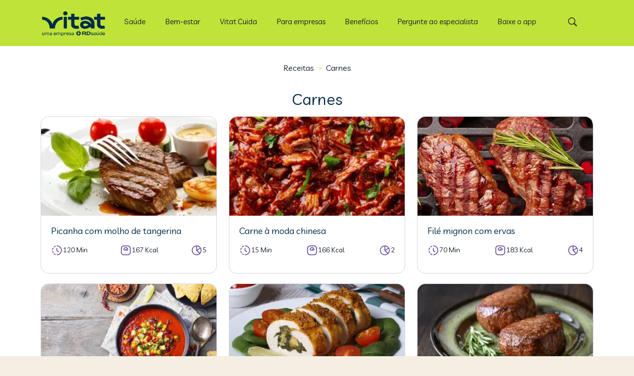

--- FILE ---
content_type: text/html; charset=utf-8
request_url: https://vitat.com.br/receitas/categoria/8-carnes/300-creme-de-leite-gloria/
body_size: 19403
content:

<!DOCTYPE html>
<html lang="pt-br">

<head>
    <!-- SEO TAGs -->
    <title>Receitas da categoria: Carnes - Tecnonutri Receitas</title>
    <meta name="description" content="Todas as receitas saud&#xE1;veis de Carnes. N&#xE3;o perca essa lista de receitas com informa&#xE7;&#xF5;es nutricionais completas para voc&#xEA; preparar receitas equilibradas e saud&#xE1;veis">
    <meta name="keywords" content="Picanha com molho de tangerina,Carne &#xE0; moda chinesa,Fil&#xE9; mignon com ervas,Chilli,Lagarto recheado,Fil&#xE9; recheado cremoso,Carne ao molho shoyu e ervas finas,Kafta assada no forno,Lombo assado recheado,Carne seca na moranga,Alm&#xF4;ndega com queijo,Quiabada,Vaca atolada,Escondidinho de carne seca,Tender natalino,Lombo assado,Carne colorida,Alcatra cozida na press&#xE3;o com azeitonas e am&#xEA;ndoas,Cupim assado,Rocambole de carne mo&#xED;da com queijo e peito de peru,">
    <meta name="author" content="Vitat receitas">


                <link rel="canonical" href="https://vitat.com.br/receitas/categoria/8-carnes/300-creme-de-leite-gloria/" />
        <link rel="next" href="https://vitat.com.br/receitas/categoria/8-carnes/300-creme-de-leite-gloria/?p=2" />
    
    <link rel="amphtml" href="https://vitat.com.br/receitas/categoria/8-carnes/300-creme-de-leite-gloria/?amp=true" />


    <!-- Meta tags -->
    <meta name="viewport" content="width=device-width, initial-scale=1">
    <!-- Stylesheet -->
    <meta http-equiv="Content-Type" content="text/html; charset=utf-8">
    <link rel="stylesheet" href="/receitas/css/fontawesome.css?v=23tn1eYfFUJquUyRK8uyi_vyYTstAVRA4tifwXcqx-0">
    <meta name="viewport" content="width=device-width, initial-scale=1.0">
    <meta name="keywords" content="Picanha com molho de tangerina,Carne &#xE0; moda chinesa,Fil&#xE9; mignon com ervas,Chilli,Lagarto recheado,Fil&#xE9; recheado cremoso,Carne ao molho shoyu e ervas finas,Kafta assada no forno,Lombo assado recheado,Carne seca na moranga,Alm&#xF4;ndega com queijo,Quiabada,Vaca atolada,Escondidinho de carne seca,Tender natalino,Lombo assado,Carne colorida,Alcatra cozida na press&#xE3;o com azeitonas e am&#xEA;ndoas,Cupim assado,Rocambole de carne mo&#xED;da com queijo e peito de peru,">
    <link rel="preconnect" href="https://fonts.gstatic.com">
    <link rel="icon" type="image/png" sizes="32x32" href="https://vitat.com.br/wp-content/uploads/2021/06/vitat.png">
    <link rel="icon" type="image/png" sizes="16x16" href="https://vitat.com.br/wp-content/uploads/2021/06/vitat.png">
    <link rel="apple-touch-icon" sizes="180x180" href="https://vitat.com.br/wp-content/uploads/2021/06/vitat.png">

    <!-- CSS PARA HEADER DO WP RODAR -->
    <link href="/receitas/css/global.css?v=YS4C8D9XtZnv9hoSN85Jc7fiNexDcwWZpRyACRa7xuw" rel="stylesheet" />
    <link href="/receitas/css/header.mobile.css?v=Pn4_v9b772h3x6Do5k5CLAD219V2WYjc2cF6vKrsfKo" rel="stylesheet" media="(max-width: 1239px)" />
    <link href="/receitas/css/header.desktop.css?v=iH1_LdyBov-k5bYQ234XcASf3GayJfYzBgRSIpbGUxg" rel="stylesheet" media="(min-width: 1240px)" />

    <!-- CSS DO GUIDE + LAYOUT NOVO -->
    <link href="/receitas/css/scss/vitatReceitas.css?v=BRL3w_Di2g57UxMqD4lM6Rb5wylNBy7G0ZxHFPy114k" rel="stylesheet" />


    
    
<script type="application/ld+json">
    {
    "@context": "http://schema.org",
    "@type": "ItemList",
    "itemListElement": [

        {
        "@type": "ListItem",
        "position": 1,
        "url": "https://vitat.com.br/receitas/36-picanha-com-molho-de-tangerina"
        }
        ,
        {
        "@type": "ListItem",
        "position": 2,
        "url": "https://vitat.com.br/receitas/44-carne-a-moda-chinesa"
        }
        ,
        {
        "@type": "ListItem",
        "position": 3,
        "url": "https://vitat.com.br/receitas/49-file-mignon-com-ervas"
        }
        ,
        {
        "@type": "ListItem",
        "position": 4,
        "url": "https://vitat.com.br/receitas/161-chilli"
        }
        ,
        {
        "@type": "ListItem",
        "position": 5,
        "url": "https://vitat.com.br/receitas/295-lagarto-recheado"
        }
        ,
        {
        "@type": "ListItem",
        "position": 6,
        "url": "https://vitat.com.br/receitas/461-file-recheado-cremoso"
        }
        ,
        {
        "@type": "ListItem",
        "position": 7,
        "url": "https://vitat.com.br/receitas/462-carne-ao-molho-shoyu-e-ervas-finas"
        }
        ,
        {
        "@type": "ListItem",
        "position": 8,
        "url": "https://vitat.com.br/receitas/464-kafta-assada-no-forno"
        }
        ,
        {
        "@type": "ListItem",
        "position": 9,
        "url": "https://vitat.com.br/receitas/465-lombo-assado-recheado"
        }
        ,
        {
        "@type": "ListItem",
        "position": 10,
        "url": "https://vitat.com.br/receitas/645-carne-seca-na-moranga"
        }
        ,
        {
        "@type": "ListItem",
        "position": 11,
        "url": "https://vitat.com.br/receitas/647-almondega-com-queijo"
        }
        ,
        {
        "@type": "ListItem",
        "position": 12,
        "url": "https://vitat.com.br/receitas/744-quiabada"
        }
        ,
        {
        "@type": "ListItem",
        "position": 13,
        "url": "https://vitat.com.br/receitas/790-vaca-atolada"
        }
        ,
        {
        "@type": "ListItem",
        "position": 14,
        "url": "https://vitat.com.br/receitas/820-escondidinho-de-carne-seca"
        }
        ,
        {
        "@type": "ListItem",
        "position": 15,
        "url": "https://vitat.com.br/receitas/1356-tender-natalino"
        }
        ,
        {
        "@type": "ListItem",
        "position": 16,
        "url": "https://vitat.com.br/receitas/1357-lombo-assado"
        }
        ,
        {
        "@type": "ListItem",
        "position": 17,
        "url": "https://vitat.com.br/receitas/1388-carne-colorida"
        }
        ,
        {
        "@type": "ListItem",
        "position": 18,
        "url": "https://vitat.com.br/receitas/2430-alcatra-cozida-na-pressao-com-azeitonas-e-amendoas"
        }
        ,
        {
        "@type": "ListItem",
        "position": 19,
        "url": "https://vitat.com.br/receitas/4797-cupim-assado"
        }
        ,
        {
        "@type": "ListItem",
        "position": 20,
        "url": "https://vitat.com.br/receitas/5196-rocambole-de-carne-moida-com-queijo-e-peito-de-peru"
        }
        

    ]
    }
</script>

    

</head>

<body data-rsssl="1" class=" archive category category-receitas category-5  chrome color-custom style-default button-default layout-full-width table-responsive header-fixed sticky-tb-color ab-hide subheader-both-center menu-line-below-80 menuo-right menuo-no-borders logo-no-margin boxed2fw mobile-tb-left mobile-side-slide mobile-mini-mr-lc be-reg-2131" style="left: 0px;">

    <header id="Header" class="d-print-none">
    <div class="header_placeholder"></div>
    <div id="Top_bar" class="hero__topbar">
        <div class="container p-0 header-container">
            <div class="column one">
                <div class="top_bar_left">
                    <div class="logo">
                    <a id="logo" href="/" title="Vitat" data-height="60" data-padding="15">
                        <img src="https://vitat.com.br/campanha/15em3/img/vitlogo.webp" alt="Home Vitat" width="127" height="50"><span id="alt-logo" class="d-none">Vitat</span></a>
                    </div>
                    
                    <div class="menu_wrapper">
                      
                        
    <nav id="menu">
        <ul id="menu-menu" class="menu menu-main">
                
<li class="menu-item">
        <a href="https://vitat.com.br/categoria/saude/"><span>Sa&#xFA;de</span></a>
        <ul class="sub-menu">
                
<li class="menu-item">
        <a href="https://vitat.com.br/categoria/saude/"><span>Sa&#xFA;de</span></a>
        <ul class="sub-menu">
                
<li class="menu-item">
        <a href="https://vitat.com.br/categoria/saude/saude-de-a-a-z/"><span>Sa&#xFA;de de A a Z</span></a>
</li>
                
<li class="menu-item">
        <a href="https://vitat.com.br/categoria/alimentacao/vitaminas-de-a-a-z/"><span>Vitaminas de A a Z</span></a>
</li>
                
<li class="menu-item">
        <a href="https://vitat.com.br/guias/guia-do-diabetes-tipo-2/"><span>Guia de Diabetes Tipo 2</span></a>
</li>
        </ul>
</li>
                
<li class="menu-item">
        <a href="https://vitat.com.br/categoria/saude/gravidez-e-maternidade/"><span>Gravidez e maternidade</span></a>
</li>
                
<li class="menu-item">
        <a href="https://vitat.com.br/tags/vacinacao-infantil-da-covid-19/"><span>Vacina&#xE7;&#xE3;o Infantil</span></a>
</li>
                
<li class="menu-item">
        <a href="https://vitat.com.br/programas/"><span>Programas Linhas de Cuidado</span></a>
</li>
                
<li class="menu-item">
        <a href="https://vitat.com.br/guias/guia-da-dengue/"><span>Guia da Dengue</span></a>
</li>
        </ul>
</li>
                
<li class="menu-item">
        <a href="/categoria/bem-estar"><span>Bem-estar</span></a>
        <ul class="sub-menu">
                
<li class="menu-item">
        <a href="https://vitat.com.br/categoria/bem-estar/alimentacao/"><span>Alimenta&#xE7;&#xE3;o</span></a>
        <ul class="sub-menu">
                
<li class="menu-item">
        <a href="https://vitat.com.br/categoria/alimentacao/alimentos-de-a-a-z/"><span>Alimentos de A a Z</span></a>
</li>
                
<li class="menu-item">
        <a href="https://vitat.com.br/categoria/alimentacao/chas-de-a-a-z/"><span>Ch&#xE1;s de A a Z</span></a>
</li>
                
<li class="menu-item">
        <a href="https://vitat.com.br/categoria/alimentacao/metodologias-de-a-a-z/"><span>Metodologias de A a Z</span></a>
</li>
                
<li class="menu-item">
        <a href="https://vitat.com.br/guias/guia-das-vitaminas/"><span>Guia das Vitaminas</span></a>
</li>
                
<li class="menu-item">
        <a href="/receitas/"><span>Receitas</span></a>
        <ul class="sub-menu">
                
<li class="menu-item">
        <a href="/receitas/dieta/low-carb"><span>Low carb</span></a>
</li>
                
<li class="menu-item">
        <a href="/receitas/dieta/detox"><span>Detox</span></a>
</li>
                
<li class="menu-item">
        <a href="/receitas/dieta/funcional"><span>Funcional</span></a>
</li>
                
<li class="menu-item">
        <a href="/receitas/tema/crepioca"><span>Crepioca</span></a>
</li>
                
<li class="menu-item">
        <a href="/receitas/tema/bolo-de-cenoura"><span>Bolo de cenoura</span></a>
</li>
                
<li class="menu-item">
        <a href="/receitas/tema/bolo-de-chocolate"><span>Bolo de chocolate</span></a>
</li>
        </ul>
</li>
                
<li class="menu-item">
        <a href="/alimentacao/busca-de-alimentos"><span>Banco de Alimentos</span></a>
</li>
                
<li class="menu-item">
        <a href="https://vitat.com.br/ferramentas/calculadora-imc/?utm_source=vitat&amp;utm_medium=owned&amp;utm_campaign=vitat_portal_menu_calculadora_imc"><span>Calculadora de IMC</span></a>
</li>
                
<li class="menu-item">
        <a href="https://vitat.com.br/consultas/nutricionista-online/?utm_source=vitat&amp;utm_medium=owned&amp;utm_campaign=vitat_portal_menu_nutricionista"><span>Teleconsultas</span></a>
</li>
        </ul>
</li>
                
<li class="menu-item">
        <a href="https://vitat.com.br/categoria/bem-estar/fitness/"><span>Movimento</span></a>
        <ul class="sub-menu">
                
<li class="menu-item">
        <a href="https://vitat.com.br/categoria/fitness/exercicios-de-a-a-z/"><span>Exerc&#xED;cios de A a Z</span></a>
</li>
        </ul>
</li>
                
<li class="menu-item">
        <a href="https://vitat.com.br/categoria/bem-estar/saude-mental-e-emocional/"><span>Equil&#xED;brio</span></a>
</li>
                
<li class="menu-item">
        <a href="https://vitat.com.br/categoria/bem-estar/sono/"><span>Sono</span></a>
</li>
                
<li class="menu-item">
        <a href="https://vitat.com.br/categoria/bem-estar/beleza/"><span>Beleza e autoestima</span></a>
</li>
                
<li class="menu-item">
        <a href="https://vitat.com.br/categoria/bem-estar/casa/"><span>Casa</span></a>
</li>
                
<li class="menu-item">
        <a href="https://vitat.com.br/tags/especiais/"><span>Especiais</span></a>
</li>
                
<li class="menu-item">
        <a href="https://vitat.com.br/programas/"><span>Programas de Nutri&#xE7;&#xE3;o e Bem-Estar</span></a>
</li>
        </ul>
</li>
                
<li class="menu-item">
        <a href="https://vitat.com.br/vitat-cuida/landing/vitat-cuida-institucional-captura-guia/?utm_source=vitat&amp;utm_medium=owned&amp;utm_campaign=vitat_portal_menu_vitat_cuida_guia"><span>Vitat Cuida</span></a>
        <ul class="sub-menu">
                
<li class="menu-item">
        <a href="https://vitat.com.br/vitat-cuida/landing/alimentacao/?utm_source=vitat&amp;utm_medium=owned&amp;utm_campaign=vitat_portal_menu_vitat_cuida_alimentacao"><span>Alimenta&#xE7;&#xE3;o</span></a>
</li>
                
<li class="menu-item">
        <a href="https://vitat.com.br/vitat-cuida/landing/vitat-cuida-institucional-captura-guia/?utm_source=vitat&amp;utm_medium=owned&amp;utm_campaign=vitat_portal_menu_vitat_cuida_guia"><span>Bem-estar</span></a>
</li>
                
<li class="menu-item">
        <a href="https://vitat.com.br/vitat-cuida/landing/diabetes/?utm_source=vitat&amp;utm_medium=owned&amp;utm_campaign=vitat_portal_menu_vitat_cuida_diabetes"><span>Diabetes Tipo 2</span></a>
</li>
        </ul>
</li>
                
<li class="menu-item">
        <a href="https://vitat.com.br/vitat-empresas/lancamento/?utm_source=vitat&amp;utm_medium=owned&amp;utm_campaign=vitat_portal_menu_b2b"><span>Para empresas</span></a>
</li>
                
<li class="menu-item">
        <a href="https://vitat.com.br/beneficios?utm_source=vitat&amp;utm_medium=owned&amp;utm_campaign=vitat_portal_menu_beneficios"><span>Benef&#xED;cios</span></a>
</li>
                
<li class="menu-item">
        <a href="https://vitat.com.br/pergunte-ao-especialista/"><span>Pergunte ao especialista</span></a>
</li>
                
<li class="menu-item">
        <a href="https://q.vitat.com.br/site_vitat_bottombar_analise_nutricional"><span>Baixe o app</span></a>
</li>
        </ul>
    </nav>

                        
                        <a class="responsive-menu-toggle " href="#"><i class="icon-menu-fine"></i></a>
                    </div>

                    <div class="secondary_menu_wrapper">
                    </div>

                    <div class="banner_wrapper">
                    </div>

                    <div class="search_wrapper">
                        <form method="get" id="searchform" action="https://vitat.com.br/">


                            <i class="icon_search icon-search-fine"></i>
                            <a href="#" class="icon_close"><i class="icon-cancel-fine"></i></a>

                            <input type="text" class="field" name="s" placeholder="Digite sua pesquisa">
                            <input type="submit" class="display-none" value="">

                        </form>

                    </div>
                </div>

                <div class="top_bar_right"><div class="top_bar_right_wrapper"><a id="search_button" href="#"><i class="icon-search-fine"></i></a></div></div>
            </div>
        </div>
    </div>

</header>


    



<div class="cs-container">
    <div class="cs-main-content">
        <!-- Recipes category -->
        <div id="Wrapper">
            <div id="Content" class="lista pt-md-3">
                <div id="section-listas" class="section">
                    <div class="container">
                        <div class="d-flex flex-column">
                            <div class="breadcrumb">
                                    <a class="body body__1" href="/receitas/">Receitas</a>
                                    <span class="breadcrumb__span">&gt;</span>
                                    <span class="body body__1">Carnes</span>
                                </div>
                            <h2 class="heading heading__2 text-center">Carnes</h2>
                            <ul class="row row__adj">


                                    <li class="col-lg-4">
                                        <div class="pre__card pre__card--100">
                                            <a class="w-100 pre__slug pre__slug--flex" href="/receitas/36-picanha-com-molho-de-tangerina">
                                                <img class="lazy pre__img pre__img--flex" height="315" width="236" loading="lazy" src="/receitas/images/recipeshandler.jpg?id=36&amp;tipo=r&amp;default=s&amp;ims=fit-in/349x200/filters:quality(60)" alt="foto da receita Picanha com molho de tangerina"/>
                                                <div class="pre__group">
                                                    <span class="heading heading__6">Picanha com molho de tangerina</span>
                                                    <div class="pre__info">
                                                        <div class="d-flex align-items-center">
                                                            <img loading="lazy" src="/receitas/img/detalhe2022/tempo.svg" alt="tempo de preparo">
                                                            <h5 class="body body__bold mb-0">120 Min</h5>
                                                        </div>
                                                        <div class="d-flex align-items-center">
                                                            <img loading="lazy" src="/receitas/img/detalhe2022/porcao.svg" alt="porção">
                                                            <h5 class="body body__bold mb-0">167 Kcal</h5>
                                                        </div>
                                                        <div class="d-flex align-items-center">
                                                            
                                                            <img loading="lazy" src="/receitas/img/detalhe2022/rendimento.svg" alt="rendimento">
                                                            <h5 class="body body__bold mb-0">5</h5>
                                                        </div>
                
                                                    </div>
                                                </div>
    
                                            </a>
                                        </div>
                                        
                                    </li>
                                    <li class="col-lg-4">
                                        <div class="pre__card pre__card--100">
                                            <a class="w-100 pre__slug pre__slug--flex" href="/receitas/44-carne-a-moda-chinesa">
                                                <img class="lazy pre__img pre__img--flex" height="315" width="236" loading="lazy" src="/receitas/images/recipeshandler.jpg?id=44&amp;tipo=r&amp;default=s&amp;ims=fit-in/349x200/filters:quality(60)" alt="foto da receita Carne &#xE0; moda chinesa"/>
                                                <div class="pre__group">
                                                    <span class="heading heading__6">Carne &#xE0; moda chinesa</span>
                                                    <div class="pre__info">
                                                        <div class="d-flex align-items-center">
                                                            <img loading="lazy" src="/receitas/img/detalhe2022/tempo.svg" alt="tempo de preparo">
                                                            <h5 class="body body__bold mb-0">15 Min</h5>
                                                        </div>
                                                        <div class="d-flex align-items-center">
                                                            <img loading="lazy" src="/receitas/img/detalhe2022/porcao.svg" alt="porção">
                                                            <h5 class="body body__bold mb-0">166 Kcal</h5>
                                                        </div>
                                                        <div class="d-flex align-items-center">
                                                            
                                                            <img loading="lazy" src="/receitas/img/detalhe2022/rendimento.svg" alt="rendimento">
                                                            <h5 class="body body__bold mb-0">2</h5>
                                                        </div>
                
                                                    </div>
                                                </div>
    
                                            </a>
                                        </div>
                                        
                                    </li>
                                    <li class="col-lg-4">
                                        <div class="pre__card pre__card--100">
                                            <a class="w-100 pre__slug pre__slug--flex" href="/receitas/49-file-mignon-com-ervas">
                                                <img class="lazy pre__img pre__img--flex" height="315" width="236" loading="lazy" src="/receitas/images/recipeshandler.jpg?id=49&amp;tipo=r&amp;default=s&amp;ims=fit-in/349x200/filters:quality(60)" alt="foto da receita Fil&#xE9; mignon com ervas"/>
                                                <div class="pre__group">
                                                    <span class="heading heading__6">Fil&#xE9; mignon com ervas</span>
                                                    <div class="pre__info">
                                                        <div class="d-flex align-items-center">
                                                            <img loading="lazy" src="/receitas/img/detalhe2022/tempo.svg" alt="tempo de preparo">
                                                            <h5 class="body body__bold mb-0">70 Min</h5>
                                                        </div>
                                                        <div class="d-flex align-items-center">
                                                            <img loading="lazy" src="/receitas/img/detalhe2022/porcao.svg" alt="porção">
                                                            <h5 class="body body__bold mb-0">183 Kcal</h5>
                                                        </div>
                                                        <div class="d-flex align-items-center">
                                                            
                                                            <img loading="lazy" src="/receitas/img/detalhe2022/rendimento.svg" alt="rendimento">
                                                            <h5 class="body body__bold mb-0">4</h5>
                                                        </div>
                
                                                    </div>
                                                </div>
    
                                            </a>
                                        </div>
                                        
                                    </li>
                                    <li class="col-lg-4">
                                        <div class="pre__card pre__card--100">
                                            <a class="w-100 pre__slug pre__slug--flex" href="/receitas/161-chilli">
                                                <img class="lazy pre__img pre__img--flex" height="315" width="236" loading="lazy" src="/receitas/images/recipeshandler.jpg?id=161&amp;tipo=r&amp;default=s&amp;ims=fit-in/349x200/filters:quality(60)" alt="foto da receita Chilli"/>
                                                <div class="pre__group">
                                                    <span class="heading heading__6">Chilli</span>
                                                    <div class="pre__info">
                                                        <div class="d-flex align-items-center">
                                                            <img loading="lazy" src="/receitas/img/detalhe2022/tempo.svg" alt="tempo de preparo">
                                                            <h5 class="body body__bold mb-0">60 Min</h5>
                                                        </div>
                                                        <div class="d-flex align-items-center">
                                                            <img loading="lazy" src="/receitas/img/detalhe2022/porcao.svg" alt="porção">
                                                            <h5 class="body body__bold mb-0">236 Kcal</h5>
                                                        </div>
                                                        <div class="d-flex align-items-center">
                                                            
                                                            <img loading="lazy" src="/receitas/img/detalhe2022/rendimento.svg" alt="rendimento">
                                                            <h5 class="body body__bold mb-0">12</h5>
                                                        </div>
                
                                                    </div>
                                                </div>
    
                                            </a>
                                        </div>
                                        
                                    </li>
                                    <li class="col-lg-4">
                                        <div class="pre__card pre__card--100">
                                            <a class="w-100 pre__slug pre__slug--flex" href="/receitas/295-lagarto-recheado">
                                                <img class="lazy pre__img pre__img--flex" height="315" width="236" loading="lazy" src="/receitas/images/recipeshandler.jpg?id=295&amp;tipo=r&amp;default=s&amp;ims=fit-in/349x200/filters:quality(60)" alt="foto da receita Lagarto recheado"/>
                                                <div class="pre__group">
                                                    <span class="heading heading__6">Lagarto recheado</span>
                                                    <div class="pre__info">
                                                        <div class="d-flex align-items-center">
                                                            <img loading="lazy" src="/receitas/img/detalhe2022/tempo.svg" alt="tempo de preparo">
                                                            <h5 class="body body__bold mb-0">50 Min</h5>
                                                        </div>
                                                        <div class="d-flex align-items-center">
                                                            <img loading="lazy" src="/receitas/img/detalhe2022/porcao.svg" alt="porção">
                                                            <h5 class="body body__bold mb-0">185 Kcal</h5>
                                                        </div>
                                                        <div class="d-flex align-items-center">
                                                            
                                                            <img loading="lazy" src="/receitas/img/detalhe2022/rendimento.svg" alt="rendimento">
                                                            <h5 class="body body__bold mb-0">12</h5>
                                                        </div>
                
                                                    </div>
                                                </div>
    
                                            </a>
                                        </div>
                                        
                                    </li>
                                    <li class="col-lg-4">
                                        <div class="pre__card pre__card--100">
                                            <a class="w-100 pre__slug pre__slug--flex" href="/receitas/461-file-recheado-cremoso">
                                                <img class="lazy pre__img pre__img--flex" height="315" width="236" loading="lazy" src="/receitas/images/recipeshandler.jpg?id=461&amp;tipo=r&amp;default=s&amp;ims=fit-in/349x200/filters:quality(60)" alt="foto da receita Fil&#xE9; recheado cremoso"/>
                                                <div class="pre__group">
                                                    <span class="heading heading__6">Fil&#xE9; recheado cremoso</span>
                                                    <div class="pre__info">
                                                        <div class="d-flex align-items-center">
                                                            <img loading="lazy" src="/receitas/img/detalhe2022/tempo.svg" alt="tempo de preparo">
                                                            <h5 class="body body__bold mb-0">40 Min</h5>
                                                        </div>
                                                        <div class="d-flex align-items-center">
                                                            <img loading="lazy" src="/receitas/img/detalhe2022/porcao.svg" alt="porção">
                                                            <h5 class="body body__bold mb-0">196 Kcal</h5>
                                                        </div>
                                                        <div class="d-flex align-items-center">
                                                            
                                                            <img loading="lazy" src="/receitas/img/detalhe2022/rendimento.svg" alt="rendimento">
                                                            <h5 class="body body__bold mb-0">10</h5>
                                                        </div>
                
                                                    </div>
                                                </div>
    
                                            </a>
                                        </div>
                                        
                                    </li>
                                    <li class="col-lg-4">
                                        <div class="pre__card pre__card--100">
                                            <a class="w-100 pre__slug pre__slug--flex" href="/receitas/462-carne-ao-molho-shoyu-e-ervas-finas">
                                                <img class="lazy pre__img pre__img--flex" height="315" width="236" loading="lazy" src="/receitas/images/recipeshandler.jpg?id=462&amp;tipo=r&amp;default=s&amp;ims=fit-in/349x200/filters:quality(60)" alt="foto da receita Carne ao molho shoyu e ervas finas"/>
                                                <div class="pre__group">
                                                    <span class="heading heading__6">Carne ao molho shoyu e ervas finas</span>
                                                    <div class="pre__info">
                                                        <div class="d-flex align-items-center">
                                                            <img loading="lazy" src="/receitas/img/detalhe2022/tempo.svg" alt="tempo de preparo">
                                                            <h5 class="body body__bold mb-0">110 Min</h5>
                                                        </div>
                                                        <div class="d-flex align-items-center">
                                                            <img loading="lazy" src="/receitas/img/detalhe2022/porcao.svg" alt="porção">
                                                            <h5 class="body body__bold mb-0">211 Kcal</h5>
                                                        </div>
                                                        <div class="d-flex align-items-center">
                                                            
                                                            <img loading="lazy" src="/receitas/img/detalhe2022/rendimento.svg" alt="rendimento">
                                                            <h5 class="body body__bold mb-0">10</h5>
                                                        </div>
                
                                                    </div>
                                                </div>
    
                                            </a>
                                        </div>
                                        
                                    </li>
                                    <li class="col-lg-4">
                                        <div class="pre__card pre__card--100">
                                            <a class="w-100 pre__slug pre__slug--flex" href="/receitas/464-kafta-assada-no-forno">
                                                <img class="lazy pre__img pre__img--flex" height="315" width="236" loading="lazy" src="/receitas/images/recipeshandler.jpg?id=464&amp;tipo=r&amp;default=s&amp;ims=fit-in/349x200/filters:quality(60)" alt="foto da receita Kafta assada no forno"/>
                                                <div class="pre__group">
                                                    <span class="heading heading__6">Kafta assada no forno</span>
                                                    <div class="pre__info">
                                                        <div class="d-flex align-items-center">
                                                            <img loading="lazy" src="/receitas/img/detalhe2022/tempo.svg" alt="tempo de preparo">
                                                            <h5 class="body body__bold mb-0">45 Min</h5>
                                                        </div>
                                                        <div class="d-flex align-items-center">
                                                            <img loading="lazy" src="/receitas/img/detalhe2022/porcao.svg" alt="porção">
                                                            <h5 class="body body__bold mb-0">393 Kcal</h5>
                                                        </div>
                                                        <div class="d-flex align-items-center">
                                                            
                                                            <img loading="lazy" src="/receitas/img/detalhe2022/rendimento.svg" alt="rendimento">
                                                            <h5 class="body body__bold mb-0">8</h5>
                                                        </div>
                
                                                    </div>
                                                </div>
    
                                            </a>
                                        </div>
                                        
                                    </li>
                                    <li class="col-lg-4">
                                        <div class="pre__card pre__card--100">
                                            <a class="w-100 pre__slug pre__slug--flex" href="/receitas/465-lombo-assado-recheado">
                                                <img class="lazy pre__img pre__img--flex" height="315" width="236" loading="lazy" src="/receitas/images/recipeshandler.jpg?id=465&amp;tipo=r&amp;default=s&amp;ims=fit-in/349x200/filters:quality(60)" alt="foto da receita Lombo assado recheado"/>
                                                <div class="pre__group">
                                                    <span class="heading heading__6">Lombo assado recheado</span>
                                                    <div class="pre__info">
                                                        <div class="d-flex align-items-center">
                                                            <img loading="lazy" src="/receitas/img/detalhe2022/tempo.svg" alt="tempo de preparo">
                                                            <h5 class="body body__bold mb-0">120 Min</h5>
                                                        </div>
                                                        <div class="d-flex align-items-center">
                                                            <img loading="lazy" src="/receitas/img/detalhe2022/porcao.svg" alt="porção">
                                                            <h5 class="body body__bold mb-0">328 Kcal</h5>
                                                        </div>
                                                        <div class="d-flex align-items-center">
                                                            
                                                            <img loading="lazy" src="/receitas/img/detalhe2022/rendimento.svg" alt="rendimento">
                                                            <h5 class="body body__bold mb-0">12</h5>
                                                        </div>
                
                                                    </div>
                                                </div>
    
                                            </a>
                                        </div>
                                        
                                    </li>
                                    <li class="col-lg-4">
                                        <div class="pre__card pre__card--100">
                                            <a class="w-100 pre__slug pre__slug--flex" href="/receitas/645-carne-seca-na-moranga">
                                                <img class="lazy pre__img pre__img--flex" height="315" width="236" loading="lazy" src="/receitas/images/recipeshandler.jpg?id=645&amp;tipo=r&amp;default=s&amp;ims=fit-in/349x200/filters:quality(60)" alt="foto da receita Carne seca na moranga"/>
                                                <div class="pre__group">
                                                    <span class="heading heading__6">Carne seca na moranga</span>
                                                    <div class="pre__info">
                                                        <div class="d-flex align-items-center">
                                                            <img loading="lazy" src="/receitas/img/detalhe2022/tempo.svg" alt="tempo de preparo">
                                                            <h5 class="body body__bold mb-0">90 Min</h5>
                                                        </div>
                                                        <div class="d-flex align-items-center">
                                                            <img loading="lazy" src="/receitas/img/detalhe2022/porcao.svg" alt="porção">
                                                            <h5 class="body body__bold mb-0">161 Kcal</h5>
                                                        </div>
                                                        <div class="d-flex align-items-center">
                                                            
                                                            <img loading="lazy" src="/receitas/img/detalhe2022/rendimento.svg" alt="rendimento">
                                                            <h5 class="body body__bold mb-0">10</h5>
                                                        </div>
                
                                                    </div>
                                                </div>
    
                                            </a>
                                        </div>
                                        
                                    </li>
                                    <li class="col-lg-4">
                                        <div class="pre__card pre__card--100">
                                            <a class="w-100 pre__slug pre__slug--flex" href="/receitas/647-almondega-com-queijo">
                                                <img class="lazy pre__img pre__img--flex" height="315" width="236" loading="lazy" src="/receitas/images/recipeshandler.jpg?id=647&amp;tipo=r&amp;default=s&amp;ims=fit-in/349x200/filters:quality(60)" alt="foto da receita Alm&#xF4;ndega com queijo"/>
                                                <div class="pre__group">
                                                    <span class="heading heading__6">Alm&#xF4;ndega com queijo</span>
                                                    <div class="pre__info">
                                                        <div class="d-flex align-items-center">
                                                            <img loading="lazy" src="/receitas/img/detalhe2022/tempo.svg" alt="tempo de preparo">
                                                            <h5 class="body body__bold mb-0">30 Min</h5>
                                                        </div>
                                                        <div class="d-flex align-items-center">
                                                            <img loading="lazy" src="/receitas/img/detalhe2022/porcao.svg" alt="porção">
                                                            <h5 class="body body__bold mb-0">112 Kcal</h5>
                                                        </div>
                                                        <div class="d-flex align-items-center">
                                                            
                                                            <img loading="lazy" src="/receitas/img/detalhe2022/rendimento.svg" alt="rendimento">
                                                            <h5 class="body body__bold mb-0">4</h5>
                                                        </div>
                
                                                    </div>
                                                </div>
    
                                            </a>
                                        </div>
                                        
                                    </li>
                                    <li class="col-lg-4">
                                        <div class="pre__card pre__card--100">
                                            <a class="w-100 pre__slug pre__slug--flex" href="/receitas/744-quiabada">
                                                <img class="lazy pre__img pre__img--flex" height="315" width="236" loading="lazy" src="/receitas/images/recipeshandler.jpg?id=744&amp;tipo=r&amp;default=s&amp;ims=fit-in/349x200/filters:quality(60)" alt="foto da receita Quiabada"/>
                                                <div class="pre__group">
                                                    <span class="heading heading__6">Quiabada</span>
                                                    <div class="pre__info">
                                                        <div class="d-flex align-items-center">
                                                            <img loading="lazy" src="/receitas/img/detalhe2022/tempo.svg" alt="tempo de preparo">
                                                            <h5 class="body body__bold mb-0">25 Min</h5>
                                                        </div>
                                                        <div class="d-flex align-items-center">
                                                            <img loading="lazy" src="/receitas/img/detalhe2022/porcao.svg" alt="porção">
                                                            <h5 class="body body__bold mb-0">235 Kcal</h5>
                                                        </div>
                                                        <div class="d-flex align-items-center">
                                                            
                                                            <img loading="lazy" src="/receitas/img/detalhe2022/rendimento.svg" alt="rendimento">
                                                            <h5 class="body body__bold mb-0">10</h5>
                                                        </div>
                
                                                    </div>
                                                </div>
    
                                            </a>
                                        </div>
                                        
                                    </li>
                                    <li class="col-lg-4">
                                        <div class="pre__card pre__card--100">
                                            <a class="w-100 pre__slug pre__slug--flex" href="/receitas/790-vaca-atolada">
                                                <img class="lazy pre__img pre__img--flex" height="315" width="236" loading="lazy" src="/receitas/images/recipeshandler.jpg?id=790&amp;tipo=r&amp;default=s&amp;ims=fit-in/349x200/filters:quality(60)" alt="foto da receita Vaca atolada"/>
                                                <div class="pre__group">
                                                    <span class="heading heading__6">Vaca atolada</span>
                                                    <div class="pre__info">
                                                        <div class="d-flex align-items-center">
                                                            <img loading="lazy" src="/receitas/img/detalhe2022/tempo.svg" alt="tempo de preparo">
                                                            <h5 class="body body__bold mb-0">120 Min</h5>
                                                        </div>
                                                        <div class="d-flex align-items-center">
                                                            <img loading="lazy" src="/receitas/img/detalhe2022/porcao.svg" alt="porção">
                                                            <h5 class="body body__bold mb-0">425 Kcal</h5>
                                                        </div>
                                                        <div class="d-flex align-items-center">
                                                            
                                                            <img loading="lazy" src="/receitas/img/detalhe2022/rendimento.svg" alt="rendimento">
                                                            <h5 class="body body__bold mb-0">6</h5>
                                                        </div>
                
                                                    </div>
                                                </div>
    
                                            </a>
                                        </div>
                                        
                                    </li>
                                    <li class="col-lg-4">
                                        <div class="pre__card pre__card--100">
                                            <a class="w-100 pre__slug pre__slug--flex" href="/receitas/820-escondidinho-de-carne-seca">
                                                <img class="lazy pre__img pre__img--flex" height="315" width="236" loading="lazy" src="/receitas/images/recipeshandler.jpg?id=820&amp;tipo=r&amp;default=s&amp;ims=fit-in/349x200/filters:quality(60)" alt="foto da receita Escondidinho de carne seca"/>
                                                <div class="pre__group">
                                                    <span class="heading heading__6">Escondidinho de carne seca</span>
                                                    <div class="pre__info">
                                                        <div class="d-flex align-items-center">
                                                            <img loading="lazy" src="/receitas/img/detalhe2022/tempo.svg" alt="tempo de preparo">
                                                            <h5 class="body body__bold mb-0">90 Min</h5>
                                                        </div>
                                                        <div class="d-flex align-items-center">
                                                            <img loading="lazy" src="/receitas/img/detalhe2022/porcao.svg" alt="porção">
                                                            <h5 class="body body__bold mb-0">215 Kcal</h5>
                                                        </div>
                                                        <div class="d-flex align-items-center">
                                                            
                                                            <img loading="lazy" src="/receitas/img/detalhe2022/rendimento.svg" alt="rendimento">
                                                            <h5 class="body body__bold mb-0">15</h5>
                                                        </div>
                
                                                    </div>
                                                </div>
    
                                            </a>
                                        </div>
                                        
                                    </li>
                                    <li class="col-lg-4">
                                        <div class="pre__card pre__card--100">
                                            <a class="w-100 pre__slug pre__slug--flex" href="/receitas/1356-tender-natalino">
                                                <img class="lazy pre__img pre__img--flex" height="315" width="236" loading="lazy" src="/receitas/images/recipeshandler.jpg?id=1356&amp;tipo=r&amp;default=s&amp;ims=fit-in/349x200/filters:quality(60)" alt="foto da receita Tender natalino"/>
                                                <div class="pre__group">
                                                    <span class="heading heading__6">Tender natalino</span>
                                                    <div class="pre__info">
                                                        <div class="d-flex align-items-center">
                                                            <img loading="lazy" src="/receitas/img/detalhe2022/tempo.svg" alt="tempo de preparo">
                                                            <h5 class="body body__bold mb-0">110 Min</h5>
                                                        </div>
                                                        <div class="d-flex align-items-center">
                                                            <img loading="lazy" src="/receitas/img/detalhe2022/porcao.svg" alt="porção">
                                                            <h5 class="body body__bold mb-0">152 Kcal</h5>
                                                        </div>
                                                        <div class="d-flex align-items-center">
                                                            
                                                            <img loading="lazy" src="/receitas/img/detalhe2022/rendimento.svg" alt="rendimento">
                                                            <h5 class="body body__bold mb-0">30</h5>
                                                        </div>
                
                                                    </div>
                                                </div>
    
                                            </a>
                                        </div>
                                        
                                    </li>
                                    <li class="col-lg-4">
                                        <div class="pre__card pre__card--100">
                                            <a class="w-100 pre__slug pre__slug--flex" href="/receitas/1357-lombo-assado">
                                                <img class="lazy pre__img pre__img--flex" height="315" width="236" loading="lazy" src="/receitas/images/recipeshandler.jpg?id=1357&amp;tipo=r&amp;default=s&amp;ims=fit-in/349x200/filters:quality(60)" alt="foto da receita Lombo assado"/>
                                                <div class="pre__group">
                                                    <span class="heading heading__6">Lombo assado</span>
                                                    <div class="pre__info">
                                                        <div class="d-flex align-items-center">
                                                            <img loading="lazy" src="/receitas/img/detalhe2022/tempo.svg" alt="tempo de preparo">
                                                            <h5 class="body body__bold mb-0">200 Min</h5>
                                                        </div>
                                                        <div class="d-flex align-items-center">
                                                            <img loading="lazy" src="/receitas/img/detalhe2022/porcao.svg" alt="porção">
                                                            <h5 class="body body__bold mb-0">222 Kcal</h5>
                                                        </div>
                                                        <div class="d-flex align-items-center">
                                                            
                                                            <img loading="lazy" src="/receitas/img/detalhe2022/rendimento.svg" alt="rendimento">
                                                            <h5 class="body body__bold mb-0">10</h5>
                                                        </div>
                
                                                    </div>
                                                </div>
    
                                            </a>
                                        </div>
                                        
                                    </li>
                                    <li class="col-lg-4">
                                        <div class="pre__card pre__card--100">
                                            <a class="w-100 pre__slug pre__slug--flex" href="/receitas/1388-carne-colorida">
                                                <img class="lazy pre__img pre__img--flex" height="315" width="236" loading="lazy" src="/receitas/images/recipeshandler.jpg?id=1388&amp;tipo=r&amp;default=s&amp;ims=fit-in/349x200/filters:quality(60)" alt="foto da receita Carne colorida"/>
                                                <div class="pre__group">
                                                    <span class="heading heading__6">Carne colorida</span>
                                                    <div class="pre__info">
                                                        <div class="d-flex align-items-center">
                                                            <img loading="lazy" src="/receitas/img/detalhe2022/tempo.svg" alt="tempo de preparo">
                                                            <h5 class="body body__bold mb-0">40 Min</h5>
                                                        </div>
                                                        <div class="d-flex align-items-center">
                                                            <img loading="lazy" src="/receitas/img/detalhe2022/porcao.svg" alt="porção">
                                                            <h5 class="body body__bold mb-0">147 Kcal</h5>
                                                        </div>
                                                        <div class="d-flex align-items-center">
                                                            
                                                            <img loading="lazy" src="/receitas/img/detalhe2022/rendimento.svg" alt="rendimento">
                                                            <h5 class="body body__bold mb-0">8</h5>
                                                        </div>
                
                                                    </div>
                                                </div>
    
                                            </a>
                                        </div>
                                        
                                    </li>
                                    <li class="col-lg-4">
                                        <div class="pre__card pre__card--100">
                                            <a class="w-100 pre__slug pre__slug--flex" href="/receitas/2430-alcatra-cozida-na-pressao-com-azeitonas-e-amendoas">
                                                <img class="lazy pre__img pre__img--flex" height="315" width="236" loading="lazy" src="/receitas/images/recipeshandler.jpg?id=2430&amp;tipo=r&amp;default=s&amp;ims=fit-in/349x200/filters:quality(60)" alt="foto da receita Alcatra cozida na press&#xE3;o com azeitonas e am&#xEA;ndoas"/>
                                                <div class="pre__group">
                                                    <span class="heading heading__6">Alcatra cozida na press&#xE3;o com azeitonas e am&#xEA;ndoas</span>
                                                    <div class="pre__info">
                                                        <div class="d-flex align-items-center">
                                                            <img loading="lazy" src="/receitas/img/detalhe2022/tempo.svg" alt="tempo de preparo">
                                                            <h5 class="body body__bold mb-0">0 Min</h5>
                                                        </div>
                                                        <div class="d-flex align-items-center">
                                                            <img loading="lazy" src="/receitas/img/detalhe2022/porcao.svg" alt="porção">
                                                            <h5 class="body body__bold mb-0">275 Kcal</h5>
                                                        </div>
                                                        <div class="d-flex align-items-center">
                                                            
                                                            <img loading="lazy" src="/receitas/img/detalhe2022/rendimento.svg" alt="rendimento">
                                                            <h5 class="body body__bold mb-0">10</h5>
                                                        </div>
                
                                                    </div>
                                                </div>
    
                                            </a>
                                        </div>
                                        
                                    </li>
                                    <li class="col-lg-4">
                                        <div class="pre__card pre__card--100">
                                            <a class="w-100 pre__slug pre__slug--flex" href="/receitas/4797-cupim-assado">
                                                <img class="lazy pre__img pre__img--flex" height="315" width="236" loading="lazy" src="/receitas/images/recipeshandler.jpg?id=4797&amp;tipo=r&amp;default=s&amp;ims=fit-in/349x200/filters:quality(60)" alt="foto da receita Cupim assado"/>
                                                <div class="pre__group">
                                                    <span class="heading heading__6">Cupim assado</span>
                                                    <div class="pre__info">
                                                        <div class="d-flex align-items-center">
                                                            <img loading="lazy" src="/receitas/img/detalhe2022/tempo.svg" alt="tempo de preparo">
                                                            <h5 class="body body__bold mb-0">270 Min</h5>
                                                        </div>
                                                        <div class="d-flex align-items-center">
                                                            <img loading="lazy" src="/receitas/img/detalhe2022/porcao.svg" alt="porção">
                                                            <h5 class="body body__bold mb-0">222 Kcal</h5>
                                                        </div>
                                                        <div class="d-flex align-items-center">
                                                            
                                                            <img loading="lazy" src="/receitas/img/detalhe2022/rendimento.svg" alt="rendimento">
                                                            <h5 class="body body__bold mb-0">20</h5>
                                                        </div>
                
                                                    </div>
                                                </div>
    
                                            </a>
                                        </div>
                                        
                                    </li>
                                    <li class="col-lg-4">
                                        <div class="pre__card pre__card--100">
                                            <a class="w-100 pre__slug pre__slug--flex" href="/receitas/5196-rocambole-de-carne-moida-com-queijo-e-peito-de-peru">
                                                <img class="lazy pre__img pre__img--flex" height="315" width="236" loading="lazy" src="/receitas/images/recipeshandler.jpg?id=5196&amp;tipo=r&amp;default=s&amp;ims=fit-in/349x200/filters:quality(60)" alt="foto da receita Rocambole de carne mo&#xED;da com queijo e peito de peru"/>
                                                <div class="pre__group">
                                                    <span class="heading heading__6">Rocambole de carne mo&#xED;da com queijo e peito de peru</span>
                                                    <div class="pre__info">
                                                        <div class="d-flex align-items-center">
                                                            <img loading="lazy" src="/receitas/img/detalhe2022/tempo.svg" alt="tempo de preparo">
                                                            <h5 class="body body__bold mb-0">50 Min</h5>
                                                        </div>
                                                        <div class="d-flex align-items-center">
                                                            <img loading="lazy" src="/receitas/img/detalhe2022/porcao.svg" alt="porção">
                                                            <h5 class="body body__bold mb-0">198 Kcal</h5>
                                                        </div>
                                                        <div class="d-flex align-items-center">
                                                            
                                                            <img loading="lazy" src="/receitas/img/detalhe2022/rendimento.svg" alt="rendimento">
                                                            <h5 class="body body__bold mb-0">10</h5>
                                                        </div>
                
                                                    </div>
                                                </div>
    
                                            </a>
                                        </div>
                                        
                                    </li>
                            </ul>
                        </div>
                    </div>
                </div>
            </div>


            <div class="pagenav pagenav-full">
                <div class="pagenav-numbers">
                            <a href="#" style="width:38px;height:38px;" class="current pagenav-pages page-1">1</a>
                                <a style="width:38px;height:38px;" class="pagenav-pages" href="?p=2">2</a>
                                <a style="width:38px;height:38px;" class="pagenav-pages" href="?p=3">3</a>
                            <span>...</span>
                            <a href="?p=7" style="width:38px;height:38px;" class="pagenav-pages">7</a>
                </div>
            </div>
            <div id="section-receitas-recentes" class="section">
                <div class="container">
                    <div class="d-flex flex-column">
                        <h2 class="heading heading__2 text-center">Receitas dos Usuários</h2>
                        <ul class="row row__adj">

                                <li class="col-lg-3">
                                    <div class="li-itens">
                                        <h3><a class="w-100 heading heading__4" href="/receitas/49166-carne-bovina-refogada">Carne bovina refogada</a></h3>
                                        <p class="desc  text-left">
                                            <span class="info-receitas d-inline">
                                                <span class="time-receitas">40 Minutos</span>
                                                <span class="kcal-receitas">224 Kcal</span>
                                            </span>
                                        </p>
                                        <hr/>
                                    </div>

                                </li>
                                <li class="col-lg-3">
                                    <div class="li-itens">
                                        <h3><a class="w-100 heading heading__4" href="/receitas/52275-escondidinho-de-couve-flor">Escondidinho de couve flor</a></h3>
                                        <p class="desc  text-left">
                                            <span class="info-receitas d-inline">
                                                <span class="time-receitas">40 Minutos</span>
                                                <span class="kcal-receitas">241 Kcal</span>
                                            </span>
                                        </p>
                                        <hr/>
                                    </div>

                                </li>
                                <li class="col-lg-3">
                                    <div class="li-itens">
                                        <h3><a class="w-100 heading heading__4" href="/receitas/47786-almondegas-de-carne-bovina-e-farelo-de-aveia">Alm&#xF4;ndegas de carne bovina e farelo de aveia</a></h3>
                                        <p class="desc  text-left">
                                            <span class="info-receitas d-inline">
                                                <span class="time-receitas">20 Minutos</span>
                                                <span class="kcal-receitas">76 Kcal</span>
                                            </span>
                                        </p>
                                        <hr/>
                                    </div>

                                </li>
                                <li class="col-lg-3">
                                    <div class="li-itens">
                                        <h3><a class="w-100 heading heading__4" href="/receitas/1512-lagarto-especial">Lagarto especial</a></h3>
                                        <p class="desc  text-left">
                                            <span class="info-receitas d-inline">
                                                <span class="time-receitas">10 Minutos</span>
                                                <span class="kcal-receitas">354 Kcal</span>
                                            </span>
                                        </p>
                                        <hr/>
                                    </div>

                                </li>
                                <li class="col-lg-3">
                                    <div class="li-itens">
                                        <h3><a class="w-100 heading heading__4" href="/receitas/25705-paleta-sem-osso-assada">Paleta sem osso assada</a></h3>
                                        <p class="desc  text-left">
                                            <span class="info-receitas d-inline">
                                                <span class="time-receitas">10 Minutos</span>
                                                <span class="kcal-receitas">439 Kcal</span>
                                            </span>
                                        </p>
                                        <hr/>
                                    </div>

                                </li>
                                <li class="col-lg-3">
                                    <div class="li-itens">
                                        <h3><a class="w-100 heading heading__4" href="/receitas/34814-file-mignom-recheado-com-mandioquinha">Fil&#xE9; mignom recheado com mandioquinha</a></h3>
                                        <p class="desc  text-left">
                                            <span class="info-receitas d-inline">
                                                <span class="time-receitas">75 Minutos</span>
                                                <span class="kcal-receitas">266 Kcal</span>
                                            </span>
                                        </p>
                                        <hr/>
                                    </div>

                                </li>
                                <li class="col-lg-3">
                                    <div class="li-itens">
                                        <h3><a class="w-100 heading heading__4" href="/receitas/30297-alcatra-na-pressao">Alcatra na press&#xE3;o</a></h3>
                                        <p class="desc  text-left">
                                            <span class="info-receitas d-inline">
                                                <span class="time-receitas">60 Minutos</span>
                                                <span class="kcal-receitas">248 Kcal</span>
                                            </span>
                                        </p>
                                        <hr/>
                                    </div>

                                </li>
                                <li class="col-lg-3">
                                    <div class="li-itens">
                                        <h3><a class="w-100 heading heading__4" href="/receitas/6652-frango-desfiado-com-milho-ervilha-e-palmito">Frango desfiado com milho ervilha e palmito</a></h3>
                                        <p class="desc  text-left">
                                            <span class="info-receitas d-inline">
                                                <span class="time-receitas">20 Minutos</span>
                                                <span class="kcal-receitas">173 Kcal</span>
                                            </span>
                                        </p>
                                        <hr/>
                                    </div>

                                </li>
                                <li class="col-lg-3">
                                    <div class="li-itens">
                                        <h3><a class="w-100 heading heading__4" href="/receitas/46862-picadinho-de-carne-da-lenita">Picadinho de Carne da Lenita</a></h3>
                                        <p class="desc  text-left">
                                            <span class="info-receitas d-inline">
                                                <span class="time-receitas">60 Minutos</span>
                                                <span class="kcal-receitas">223 Kcal</span>
                                            </span>
                                        </p>
                                        <hr/>
                                    </div>

                                </li>
                                <li class="col-lg-3">
                                    <div class="li-itens">
                                        <h3><a class="w-100 heading heading__4" href="/receitas/57913-lombo-suino-ao-mollho-de-mostarda-e-champingnon">Lombo Suino ao mollho de mostarda e champingnon</a></h3>
                                        <p class="desc  text-left">
                                            <span class="info-receitas d-inline">
                                                <span class="time-receitas">30 Minutos</span>
                                                <span class="kcal-receitas">176 Kcal</span>
                                            </span>
                                        </p>
                                        <hr/>
                                    </div>

                                </li>
                                <li class="col-lg-3">
                                    <div class="li-itens">
                                        <h3><a class="w-100 heading heading__4" href="/receitas/68174-bolinho-assado-de-carne">Bolinho Assado de Carne</a></h3>
                                        <p class="desc  text-left">
                                            <span class="info-receitas d-inline">
                                                <span class="time-receitas">60 Minutos</span>
                                                <span class="kcal-receitas">75 Kcal</span>
                                            </span>
                                        </p>
                                        <hr/>
                                    </div>

                                </li>
                                <li class="col-lg-3">
                                    <div class="li-itens">
                                        <h3><a class="w-100 heading heading__4" href="/receitas/59719-frango-desfiado">Frango desfiado</a></h3>
                                        <p class="desc  text-left">
                                            <span class="info-receitas d-inline">
                                                <span class="time-receitas">60 Minutos</span>
                                                <span class="kcal-receitas">96 Kcal</span>
                                            </span>
                                        </p>
                                        <hr/>
                                    </div>

                                </li>
                                <li class="col-lg-3">
                                    <div class="li-itens">
                                        <h3><a class="w-100 heading heading__4" href="/receitas/13786-ensopado-de-carne-moida-com-batatas">Ensopado de Carne mo&#xED;da com batatas</a></h3>
                                        <p class="desc  text-left">
                                            <span class="info-receitas d-inline">
                                                <span class="time-receitas">30 Minutos</span>
                                                <span class="kcal-receitas">197 Kcal</span>
                                            </span>
                                        </p>
                                        <hr/>
                                    </div>

                                </li>
                                <li class="col-lg-3">
                                    <div class="li-itens">
                                        <h3><a class="w-100 heading heading__4" href="/receitas/61501-bisteca-de-porco-light">Bisteca de porco light</a></h3>
                                        <p class="desc  text-left">
                                            <span class="info-receitas d-inline">
                                                <span class="time-receitas">40 Minutos</span>
                                                <span class="kcal-receitas">126 Kcal</span>
                                            </span>
                                        </p>
                                        <hr/>
                                    </div>

                                </li>
                                <li class="col-lg-3">
                                    <div class="li-itens">
                                        <h3><a class="w-100 heading heading__4" href="/receitas/41732-picadinho-de-file-mignon-com-cenoura">Picadinho de file mignon com cenoura</a></h3>
                                        <p class="desc  text-left">
                                            <span class="info-receitas d-inline">
                                                <span class="time-receitas">20 Minutos</span>
                                                <span class="kcal-receitas">208 Kcal</span>
                                            </span>
                                        </p>
                                        <hr/>
                                    </div>

                                </li>
                                <li class="col-lg-3">
                                    <div class="li-itens">
                                        <h3><a class="w-100 heading heading__4" href="/receitas/12246-torta-madalena">Torta madalena</a></h3>
                                        <p class="desc  text-left">
                                            <span class="info-receitas d-inline">
                                                <span class="time-receitas">30 Minutos</span>
                                                <span class="kcal-receitas">661 Kcal</span>
                                            </span>
                                        </p>
                                        <hr/>
                                    </div>

                                </li>
                                <li class="col-lg-3">
                                    <div class="li-itens">
                                        <h3><a class="w-100 heading heading__4" href="/receitas/49646-quibe-a-brasileira-assado-e-recheado-com-requeijao">Quibe &#xE0; brasileira assado e recheado com requeij&#xE3;o</a></h3>
                                        <p class="desc  text-left">
                                            <span class="info-receitas d-inline">
                                                <span class="time-receitas">60 Minutos</span>
                                                <span class="kcal-receitas">192 Kcal</span>
                                            </span>
                                        </p>
                                        <hr/>
                                    </div>

                                </li>
                                <li class="col-lg-3">
                                    <div class="li-itens">
                                        <h3><a class="w-100 heading heading__4" href="/receitas/4347-hamburguer-da-sonia">Hamburguer da sonia</a></h3>
                                        <p class="desc  text-left">
                                            <span class="info-receitas d-inline">
                                                <span class="time-receitas">5 Minutos</span>
                                                <span class="kcal-receitas">132 Kcal</span>
                                            </span>
                                        </p>
                                        <hr/>
                                    </div>

                                </li>
                                <li class="col-lg-3">
                                    <div class="li-itens">
                                        <h3><a class="w-100 heading heading__4" href="/receitas/15467-lagarto-com-legumes">Lagarto com legumes</a></h3>
                                        <p class="desc  text-left">
                                            <span class="info-receitas d-inline">
                                                <span class="time-receitas">40 Minutos</span>
                                                <span class="kcal-receitas">181 Kcal</span>
                                            </span>
                                        </p>
                                        <hr/>
                                    </div>

                                </li>
                                <li class="col-lg-3">
                                    <div class="li-itens">
                                        <h3><a class="w-100 heading heading__4" href="/receitas/66865-porpetas">Porpetas</a></h3>
                                        <p class="desc  text-left">
                                            <span class="info-receitas d-inline">
                                                <span class="time-receitas">20 Minutos</span>
                                                <span class="kcal-receitas">62 Kcal</span>
                                            </span>
                                        </p>
                                        <hr/>
                                    </div>

                                </li>
                                <li class="col-lg-3">
                                    <div class="li-itens">
                                        <h3><a class="w-100 heading heading__4" href="/receitas/73393-quibe-de-forno">Quibe de forno</a></h3>
                                        <p class="desc  text-left">
                                            <span class="info-receitas d-inline">
                                                <span class="time-receitas">0 Minutos</span>
                                                <span class="kcal-receitas">98 Kcal</span>
                                            </span>
                                        </p>
                                        <hr/>
                                    </div>

                                </li>
                                <li class="col-lg-3">
                                    <div class="li-itens">
                                        <h3><a class="w-100 heading heading__4" href="/receitas/43165-hamburguer-de-frango-caseiro-by-keka">Hamb&#xFA;rguer de frango caseiro by Keka</a></h3>
                                        <p class="desc  text-left">
                                            <span class="info-receitas d-inline">
                                                <span class="time-receitas">30 Minutos</span>
                                                <span class="kcal-receitas">118 Kcal</span>
                                            </span>
                                        </p>
                                        <hr/>
                                    </div>

                                </li>
                                <li class="col-lg-3">
                                    <div class="li-itens">
                                        <h3><a class="w-100 heading heading__4" href="/receitas/83281-hachee">Hache&#xE9;</a></h3>
                                        <p class="desc  text-left">
                                            <span class="info-receitas d-inline">
                                                <span class="time-receitas">180 Minutos</span>
                                                <span class="kcal-receitas">1695 Kcal</span>
                                            </span>
                                        </p>
                                        <hr/>
                                    </div>

                                </li>
                                <li class="col-lg-3">
                                    <div class="li-itens">
                                        <h3><a class="w-100 heading heading__4" href="/receitas/65760-carne-refogado">Carne Refogado</a></h3>
                                        <p class="desc  text-left">
                                            <span class="info-receitas d-inline">
                                                <span class="time-receitas">120 Minutos</span>
                                                <span class="kcal-receitas">236 Kcal</span>
                                            </span>
                                        </p>
                                        <hr/>
                                    </div>

                                </li>
                                <li class="col-lg-3">
                                    <div class="li-itens">
                                        <h3><a class="w-100 heading heading__4" href="/receitas/72366-jardineira">Jardineira</a></h3>
                                        <p class="desc  text-left">
                                            <span class="info-receitas d-inline">
                                                <span class="time-receitas">30 Minutos</span>
                                                <span class="kcal-receitas">317 Kcal</span>
                                            </span>
                                        </p>
                                        <hr/>
                                    </div>

                                </li>
                                <li class="col-lg-3">
                                    <div class="li-itens">
                                        <h3><a class="w-100 heading heading__4" href="/receitas/43392-frango-crocante">Frango crocante</a></h3>
                                        <p class="desc  text-left">
                                            <span class="info-receitas d-inline">
                                                <span class="time-receitas">40 Minutos</span>
                                                <span class="kcal-receitas">63 Kcal</span>
                                            </span>
                                        </p>
                                        <hr/>
                                    </div>

                                </li>
                                <li class="col-lg-3">
                                    <div class="li-itens">
                                        <h3><a class="w-100 heading heading__4" href="/receitas/1865-file-com-molho-de-palmito">File com molho de palmito</a></h3>
                                        <p class="desc  text-left">
                                            <span class="info-receitas d-inline">
                                                <span class="time-receitas">20 Minutos</span>
                                                <span class="kcal-receitas">322 Kcal</span>
                                            </span>
                                        </p>
                                        <hr/>
                                    </div>

                                </li>
                                <li class="col-lg-3">
                                    <div class="li-itens">
                                        <h3><a class="w-100 heading heading__4" href="/receitas/74327-picadinho-oriental">Picadinho oriental</a></h3>
                                        <p class="desc  text-left">
                                            <span class="info-receitas d-inline">
                                                <span class="time-receitas">30 Minutos</span>
                                                <span class="kcal-receitas">194 Kcal</span>
                                            </span>
                                        </p>
                                        <hr/>
                                    </div>

                                </li>
                                <li class="col-lg-3">
                                    <div class="li-itens">
                                        <h3><a class="w-100 heading heading__4" href="/receitas/26185-mini-polpeta-de-carne">Mini polpeta de carne</a></h3>
                                        <p class="desc  text-left">
                                            <span class="info-receitas d-inline">
                                                <span class="time-receitas">30 Minutos</span>
                                                <span class="kcal-receitas">35 Kcal</span>
                                            </span>
                                        </p>
                                        <hr/>
                                    </div>

                                </li>
                                <li class="col-lg-3">
                                    <div class="li-itens">
                                        <h3><a class="w-100 heading heading__4" href="/receitas/5639-strogonoff-de-frango">Strogonoff de Frango</a></h3>
                                        <p class="desc  text-left">
                                            <span class="info-receitas d-inline">
                                                <span class="time-receitas">15 Minutos</span>
                                                <span class="kcal-receitas">208 Kcal</span>
                                            </span>
                                        </p>
                                        <hr/>
                                    </div>

                                </li>
                                <li class="col-lg-3">
                                    <div class="li-itens">
                                        <h3><a class="w-100 heading heading__4" href="/receitas/68573-hamburguer-de-carne-moida">Hamburguer de carne mo&#xED;da</a></h3>
                                        <p class="desc  text-left">
                                            <span class="info-receitas d-inline">
                                                <span class="time-receitas">10 Minutos</span>
                                                <span class="kcal-receitas">184 Kcal</span>
                                            </span>
                                        </p>
                                        <hr/>
                                    </div>

                                </li>
                                <li class="col-lg-3">
                                    <div class="li-itens">
                                        <h3><a class="w-100 heading heading__4" href="/receitas/50119-carne-com-brocolis,-couve-flor-e-cenoura">Carne com Br&#xF3;colis,   Couve-Flor e Cenoura</a></h3>
                                        <p class="desc  text-left">
                                            <span class="info-receitas d-inline">
                                                <span class="time-receitas">0 Minutos</span>
                                                <span class="kcal-receitas">159 Kcal</span>
                                            </span>
                                        </p>
                                        <hr/>
                                    </div>

                                </li>
                                <li class="col-lg-3">
                                    <div class="li-itens">
                                        <h3><a class="w-100 heading heading__4" href="/receitas/18223-carne-moida-assada">Carne Mo&#xED;da Assada</a></h3>
                                        <p class="desc  text-left">
                                            <span class="info-receitas d-inline">
                                                <span class="time-receitas">45 Minutos</span>
                                                <span class="kcal-receitas">173 Kcal</span>
                                            </span>
                                        </p>
                                        <hr/>
                                    </div>

                                </li>
                                <li class="col-lg-3">
                                    <div class="li-itens">
                                        <h3><a class="w-100 heading heading__4" href="/receitas/58032-hamburguer-de-frango">Hamburguer de Frango</a></h3>
                                        <p class="desc  text-left">
                                            <span class="info-receitas d-inline">
                                                <span class="time-receitas">40 Minutos</span>
                                                <span class="kcal-receitas">210 Kcal</span>
                                            </span>
                                        </p>
                                        <hr/>
                                    </div>

                                </li>
                                <li class="col-lg-3">
                                    <div class="li-itens">
                                        <h3><a class="w-100 heading heading__4" href="/receitas/16260-peru-com-curry">Peru com curry</a></h3>
                                        <p class="desc  text-left">
                                            <span class="info-receitas d-inline">
                                                <span class="time-receitas">5 Minutos</span>
                                                <span class="kcal-receitas">156 Kcal</span>
                                            </span>
                                        </p>
                                        <hr/>
                                    </div>

                                </li>
                                <li class="col-lg-3">
                                    <div class="li-itens">
                                        <h3><a class="w-100 heading heading__4" href="/receitas/67440-picadinho-vermelho">Picadinho vermelho</a></h3>
                                        <p class="desc  text-left">
                                            <span class="info-receitas d-inline">
                                                <span class="time-receitas">60 Minutos</span>
                                                <span class="kcal-receitas">233 Kcal</span>
                                            </span>
                                        </p>
                                        <hr/>
                                    </div>

                                </li>
                                <li class="col-lg-3">
                                    <div class="li-itens">
                                        <h3><a class="w-100 heading heading__4" href="/receitas/5342-kibe-da-lucia">Kibe da L&#xFA;cia</a></h3>
                                        <p class="desc  text-left">
                                            <span class="info-receitas d-inline">
                                                <span class="time-receitas"> Minutos</span>
                                                <span class="kcal-receitas">212 Kcal</span>
                                            </span>
                                        </p>
                                        <hr/>
                                    </div>

                                </li>
                                <li class="col-lg-3">
                                    <div class="li-itens">
                                        <h3><a class="w-100 heading heading__4" href="/receitas/5359-porco-thai">Porco thai</a></h3>
                                        <p class="desc  text-left">
                                            <span class="info-receitas d-inline">
                                                <span class="time-receitas">50 Minutos</span>
                                                <span class="kcal-receitas">229 Kcal</span>
                                            </span>
                                        </p>
                                        <hr/>
                                    </div>

                                </li>
                                <li class="col-lg-3">
                                    <div class="li-itens">
                                        <h3><a class="w-100 heading heading__4" href="/receitas/25664-file-de-frango-ao-forno-ao-molho-de-tomate-e-laranja">Fil&#xE9; de frango ao forno ao molho de tomate e laranja</a></h3>
                                        <p class="desc  text-left">
                                            <span class="info-receitas d-inline">
                                                <span class="time-receitas">30 Minutos</span>
                                                <span class="kcal-receitas">170 Kcal</span>
                                            </span>
                                        </p>
                                        <hr/>
                                    </div>

                                </li>
                                <li class="col-lg-3">
                                    <div class="li-itens">
                                        <h3><a class="w-100 heading heading__4" href="/receitas/60581-bolinhas-de-carne">Bolinhas de carne</a></h3>
                                        <p class="desc  text-left">
                                            <span class="info-receitas d-inline">
                                                <span class="time-receitas">30 Minutos</span>
                                                <span class="kcal-receitas">60 Kcal</span>
                                            </span>
                                        </p>
                                        <hr/>
                                    </div>

                                </li>
                                <li class="col-lg-3">
                                    <div class="li-itens">
                                        <h3><a class="w-100 heading heading__4" href="/receitas/69510-tk-kibe-de-bandeja-na-airfryer">TK Kibe de bandeja na Airfryer</a></h3>
                                        <p class="desc  text-left">
                                            <span class="info-receitas d-inline">
                                                <span class="time-receitas">20 Minutos</span>
                                                <span class="kcal-receitas">237 Kcal</span>
                                            </span>
                                        </p>
                                        <hr/>
                                    </div>

                                </li>
                                <li class="col-lg-3">
                                    <div class="li-itens">
                                        <h3><a class="w-100 heading heading__4" href="/receitas/6659-linguica-de-frango-com-tomate-e-cebola">Lingui&#xE7;a de Frango com tomate e cebola</a></h3>
                                        <p class="desc  text-left">
                                            <span class="info-receitas d-inline">
                                                <span class="time-receitas">40 Minutos</span>
                                                <span class="kcal-receitas">315 Kcal</span>
                                            </span>
                                        </p>
                                        <hr/>
                                    </div>

                                </li>
                                <li class="col-lg-3">
                                    <div class="li-itens">
                                        <h3><a class="w-100 heading heading__4" href="/receitas/53590-carne-de-panela">CARNE DE PANELA</a></h3>
                                        <p class="desc  text-left">
                                            <span class="info-receitas d-inline">
                                                <span class="time-receitas">30 Minutos</span>
                                                <span class="kcal-receitas">219 Kcal</span>
                                            </span>
                                        </p>
                                        <hr/>
                                    </div>

                                </li>
                                <li class="col-lg-3">
                                    <div class="li-itens">
                                        <h3><a class="w-100 heading heading__4" href="/receitas/11638-carne-moida">Carne mo&#xED;da</a></h3>
                                        <p class="desc  text-left">
                                            <span class="info-receitas d-inline">
                                                <span class="time-receitas">10 Minutos</span>
                                                <span class="kcal-receitas">35 Kcal</span>
                                            </span>
                                        </p>
                                        <hr/>
                                    </div>

                                </li>
                                <li class="col-lg-3">
                                    <div class="li-itens">
                                        <h3><a class="w-100 heading heading__4" href="/receitas/44837-carne-moida-com-lentilha-e-cenoura">Carne mo&#xED;da com lentilha e cenoura</a></h3>
                                        <p class="desc  text-left">
                                            <span class="info-receitas d-inline">
                                                <span class="time-receitas">40 Minutos</span>
                                                <span class="kcal-receitas">205 Kcal</span>
                                            </span>
                                        </p>
                                        <hr/>
                                    </div>

                                </li>
                                <li class="col-lg-3">
                                    <div class="li-itens">
                                        <h3><a class="w-100 heading heading__4" href="/receitas/44916-bife-a-role">Bife a rol&#xEA;</a></h3>
                                        <p class="desc  text-left">
                                            <span class="info-receitas d-inline">
                                                <span class="time-receitas">120 Minutos</span>
                                                <span class="kcal-receitas">363 Kcal</span>
                                            </span>
                                        </p>
                                        <hr/>
                                    </div>

                                </li>
                                <li class="col-lg-3">
                                    <div class="li-itens">
                                        <h3><a class="w-100 heading heading__4" href="/receitas/9749-rocambole-de-carne">Rocambole de Carne</a></h3>
                                        <p class="desc  text-left">
                                            <span class="info-receitas d-inline">
                                                <span class="time-receitas">30 Minutos</span>
                                                <span class="kcal-receitas">254 Kcal</span>
                                            </span>
                                        </p>
                                        <hr/>
                                    </div>

                                </li>
                                <li class="col-lg-3">
                                    <div class="li-itens">
                                        <h3><a class="w-100 heading heading__4" href="/receitas/75241-carne-seca-refogada">Carne Seca refogada</a></h3>
                                        <p class="desc  text-left">
                                            <span class="info-receitas d-inline">
                                                <span class="time-receitas">40 Minutos</span>
                                                <span class="kcal-receitas">56 Kcal</span>
                                            </span>
                                        </p>
                                        <hr/>
                                    </div>

                                </li>
                                <li class="col-lg-3">
                                    <div class="li-itens">
                                        <h3><a class="w-100 heading heading__4" href="/receitas/66004-frango-com-couve">Frango com couve</a></h3>
                                        <p class="desc  text-left">
                                            <span class="info-receitas d-inline">
                                                <span class="time-receitas">20 Minutos</span>
                                                <span class="kcal-receitas">223 Kcal</span>
                                            </span>
                                        </p>
                                        <hr/>
                                    </div>

                                </li>
                                <li class="col-lg-3">
                                    <div class="li-itens">
                                        <h3><a class="w-100 heading heading__4" href="/receitas/65174-carne-moida-refogada-especial">Carne mo&#xED;da refogada especial</a></h3>
                                        <p class="desc  text-left">
                                            <span class="info-receitas d-inline">
                                                <span class="time-receitas">30 Minutos</span>
                                                <span class="kcal-receitas">161 Kcal</span>
                                            </span>
                                        </p>
                                        <hr/>
                                    </div>

                                </li>
                                <li class="col-lg-3">
                                    <div class="li-itens">
                                        <h3><a class="w-100 heading heading__4" href="/receitas/75191-hamburguer-funcional">Hamb&#xFA;rguer Funcional</a></h3>
                                        <p class="desc  text-left">
                                            <span class="info-receitas d-inline">
                                                <span class="time-receitas">10 Minutos</span>
                                                <span class="kcal-receitas">146 Kcal</span>
                                            </span>
                                        </p>
                                        <hr/>
                                    </div>

                                </li>
                                <li class="col-lg-3">
                                    <div class="li-itens">
                                        <h3><a class="w-100 heading heading__4" href="/receitas/44489-picadinho-com-cerveja">Picadinho com cerveja</a></h3>
                                        <p class="desc  text-left">
                                            <span class="info-receitas d-inline">
                                                <span class="time-receitas">0 Minutos</span>
                                                <span class="kcal-receitas">409 Kcal</span>
                                            </span>
                                        </p>
                                        <hr/>
                                    </div>

                                </li>
                                <li class="col-lg-3">
                                    <div class="li-itens">
                                        <h3><a class="w-100 heading heading__4" href="/receitas/42776-hamburguer-caseiro-assado">Hamb&#xFA;rguer Caseiro Assado</a></h3>
                                        <p class="desc  text-left">
                                            <span class="info-receitas d-inline">
                                                <span class="time-receitas">40 Minutos</span>
                                                <span class="kcal-receitas">172 Kcal</span>
                                            </span>
                                        </p>
                                        <hr/>
                                    </div>

                                </li>
                                <li class="col-lg-3">
                                    <div class="li-itens">
                                        <h3><a class="w-100 heading heading__4" href="/receitas/57114-almodengas-ao-molho">Almod&#xEA;ngas ao molho</a></h3>
                                        <p class="desc  text-left">
                                            <span class="info-receitas d-inline">
                                                <span class="time-receitas">20 Minutos</span>
                                                <span class="kcal-receitas">70 Kcal</span>
                                            </span>
                                        </p>
                                        <hr/>
                                    </div>

                                </li>
                                <li class="col-lg-3">
                                    <div class="li-itens">
                                        <h3><a class="w-100 heading heading__4" href="/receitas/52771-bisteca-de-porco-na-panela-de-pressao">Bisteca de porco na panela de press&#xE3;o</a></h3>
                                        <p class="desc  text-left">
                                            <span class="info-receitas d-inline">
                                                <span class="time-receitas">20 Minutos</span>
                                                <span class="kcal-receitas">276 Kcal</span>
                                            </span>
                                        </p>
                                        <hr/>
                                    </div>

                                </li>
                                <li class="col-lg-3">
                                    <div class="li-itens">
                                        <h3><a class="w-100 heading heading__4" href="/receitas/20611-chilli-caseiro">Chilli Caseiro</a></h3>
                                        <p class="desc  text-left">
                                            <span class="info-receitas d-inline">
                                                <span class="time-receitas">30 Minutos</span>
                                                <span class="kcal-receitas">143 Kcal</span>
                                            </span>
                                        </p>
                                        <hr/>
                                    </div>

                                </li>
                                <li class="col-lg-3">
                                    <div class="li-itens">
                                        <h3><a class="w-100 heading heading__4" href="/receitas/80124-peixe-enchova-assado-com-alecrim">Peixe enchova assado com alecrim</a></h3>
                                        <p class="desc  text-left">
                                            <span class="info-receitas d-inline">
                                                <span class="time-receitas">75 Minutos</span>
                                                <span class="kcal-receitas">122 Kcal</span>
                                            </span>
                                        </p>
                                        <hr/>
                                    </div>

                                </li>
                                <li class="col-lg-3">
                                    <div class="li-itens">
                                        <h3><a class="w-100 heading heading__4" href="/receitas/2878-carne-cozida">Carne cozida</a></h3>
                                        <p class="desc  text-left">
                                            <span class="info-receitas d-inline">
                                                <span class="time-receitas">75 Minutos</span>
                                                <span class="kcal-receitas">90 Kcal</span>
                                            </span>
                                        </p>
                                        <hr/>
                                    </div>

                                </li>
                                <li class="col-lg-3">
                                    <div class="li-itens">
                                        <h3><a class="w-100 heading heading__4" href="/receitas/17421-almondegas-ao-molho">Almondegas ao molho</a></h3>
                                        <p class="desc  text-left">
                                            <span class="info-receitas d-inline">
                                                <span class="time-receitas">40 Minutos</span>
                                                <span class="kcal-receitas">167 Kcal</span>
                                            </span>
                                        </p>
                                        <hr/>
                                    </div>

                                </li>
                                <li class="col-lg-3">
                                    <div class="li-itens">
                                        <h3><a class="w-100 heading heading__4" href="/receitas/499-file-a-parmegiana">Fil&#xE9; a parmegiana</a></h3>
                                        <p class="desc  text-left">
                                            <span class="info-receitas d-inline">
                                                <span class="time-receitas">90 Minutos</span>
                                                <span class="kcal-receitas">713 Kcal</span>
                                            </span>
                                        </p>
                                        <hr/>
                                    </div>

                                </li>
                                <li class="col-lg-3">
                                    <div class="li-itens">
                                        <h3><a class="w-100 heading heading__4" href="/receitas/72926-hamburguer-caseiro">Hamb&#xFA;rguer caseiro</a></h3>
                                        <p class="desc  text-left">
                                            <span class="info-receitas d-inline">
                                                <span class="time-receitas">30 Minutos</span>
                                                <span class="kcal-receitas">145 Kcal</span>
                                            </span>
                                        </p>
                                        <hr/>
                                    </div>

                                </li>
                                <li class="col-lg-3">
                                    <div class="li-itens">
                                        <h3><a class="w-100 heading heading__4" href="/receitas/63580-almondegas-ao-molho">Almondegas ao Molho</a></h3>
                                        <p class="desc  text-left">
                                            <span class="info-receitas d-inline">
                                                <span class="time-receitas">60 Minutos</span>
                                                <span class="kcal-receitas">45 Kcal</span>
                                            </span>
                                        </p>
                                        <hr/>
                                    </div>

                                </li>
                                <li class="col-lg-3">
                                    <div class="li-itens">
                                        <h3><a class="w-100 heading heading__4" href="/receitas/1287-carne-ao-molho-de-iogurte">Carne ao molho de iogurte</a></h3>
                                        <p class="desc  text-left">
                                            <span class="info-receitas d-inline">
                                                <span class="time-receitas">30 Minutos</span>
                                                <span class="kcal-receitas">130 Kcal</span>
                                            </span>
                                        </p>
                                        <hr/>
                                    </div>

                                </li>
                                <li class="col-lg-3">
                                    <div class="li-itens">
                                        <h3><a class="w-100 heading heading__4" href="/receitas/4441-carne-louca">Carne louca</a></h3>
                                        <p class="desc  text-left">
                                            <span class="info-receitas d-inline">
                                                <span class="time-receitas">60 Minutos</span>
                                                <span class="kcal-receitas">296 Kcal</span>
                                            </span>
                                        </p>
                                        <hr/>
                                    </div>

                                </li>
                                <li class="col-lg-3">
                                    <div class="li-itens">
                                        <h3><a class="w-100 heading heading__4" href="/receitas/15250-estrogonofe-de-carne">Estrogonofe de carne</a></h3>
                                        <p class="desc  text-left">
                                            <span class="info-receitas d-inline">
                                                <span class="time-receitas">90 Minutos</span>
                                                <span class="kcal-receitas">216 Kcal</span>
                                            </span>
                                        </p>
                                        <hr/>
                                    </div>

                                </li>
                                <li class="col-lg-3">
                                    <div class="li-itens">
                                        <h3><a class="w-100 heading heading__4" href="/receitas/52619-frango-recheado">FRANGO RECHEADO</a></h3>
                                        <p class="desc  text-left">
                                            <span class="info-receitas d-inline">
                                                <span class="time-receitas">40 Minutos</span>
                                                <span class="kcal-receitas">397 Kcal</span>
                                            </span>
                                        </p>
                                        <hr/>
                                    </div>

                                </li>
                                <li class="col-lg-3">
                                    <div class="li-itens">
                                        <h3><a class="w-100 heading heading__4" href="/receitas/6840-kafta-assada">Kafta assada</a></h3>
                                        <p class="desc  text-left">
                                            <span class="info-receitas d-inline">
                                                <span class="time-receitas">25 Minutos</span>
                                                <span class="kcal-receitas">252 Kcal</span>
                                            </span>
                                        </p>
                                        <hr/>
                                    </div>

                                </li>
                                <li class="col-lg-3">
                                    <div class="li-itens">
                                        <h3><a class="w-100 heading heading__4" href="/receitas/28930-rocambole-de-carne-moida-com-brocolis">Rocambole de carne moida com br&#xF3;colis</a></h3>
                                        <p class="desc  text-left">
                                            <span class="info-receitas d-inline">
                                                <span class="time-receitas">50 Minutos</span>
                                                <span class="kcal-receitas">117 Kcal</span>
                                            </span>
                                        </p>
                                        <hr/>
                                    </div>

                                </li>
                                <li class="col-lg-3">
                                    <div class="li-itens">
                                        <h3><a class="w-100 heading heading__4" href="/receitas/66959-assado-de-panela">Assado de Panela</a></h3>
                                        <p class="desc  text-left">
                                            <span class="info-receitas d-inline">
                                                <span class="time-receitas">10 Minutos</span>
                                                <span class="kcal-receitas">312 Kcal</span>
                                            </span>
                                        </p>
                                        <hr/>
                                    </div>

                                </li>
                                <li class="col-lg-3">
                                    <div class="li-itens">
                                        <h3><a class="w-100 heading heading__4" href="/receitas/31005-carne-seca-com-abobora">Carne seca com ab&#xF3;bora</a></h3>
                                        <p class="desc  text-left">
                                            <span class="info-receitas d-inline">
                                                <span class="time-receitas">10 Minutos</span>
                                                <span class="kcal-receitas">189 Kcal</span>
                                            </span>
                                        </p>
                                        <hr/>
                                    </div>

                                </li>
                                <li class="col-lg-3">
                                    <div class="li-itens">
                                        <h3><a class="w-100 heading heading__4" href="/receitas/74854-costelinha-outback">Costelinha Outback</a></h3>
                                        <p class="desc  text-left">
                                            <span class="info-receitas d-inline">
                                                <span class="time-receitas">60 Minutos</span>
                                                <span class="kcal-receitas">817 Kcal</span>
                                            </span>
                                        </p>
                                        <hr/>
                                    </div>

                                </li>
                                <li class="col-lg-3">
                                    <div class="li-itens">
                                        <h3><a class="w-100 heading heading__4" href="/receitas/37389-porpeta-com-molho-de-tomate">Porpeta com molho de tomate</a></h3>
                                        <p class="desc  text-left">
                                            <span class="info-receitas d-inline">
                                                <span class="time-receitas">40 Minutos</span>
                                                <span class="kcal-receitas">78 Kcal</span>
                                            </span>
                                        </p>
                                        <hr/>
                                    </div>

                                </li>
                                <li class="col-lg-3">
                                    <div class="li-itens">
                                        <h3><a class="w-100 heading heading__4" href="/receitas/1713-maminha-assada-">Maminha assada </a></h3>
                                        <p class="desc  text-left">
                                            <span class="info-receitas d-inline">
                                                <span class="time-receitas">10 Minutos</span>
                                                <span class="kcal-receitas">180 Kcal</span>
                                            </span>
                                        </p>
                                        <hr/>
                                    </div>

                                </li>
                                <li class="col-lg-3">
                                    <div class="li-itens">
                                        <h3><a class="w-100 heading heading__4" href="/receitas/24766-carne-moida-com-legumes">Carne mo&#xED;da com legumes</a></h3>
                                        <p class="desc  text-left">
                                            <span class="info-receitas d-inline">
                                                <span class="time-receitas">60 Minutos</span>
                                                <span class="kcal-receitas">210 Kcal</span>
                                            </span>
                                        </p>
                                        <hr/>
                                    </div>

                                </li>
                                <li class="col-lg-3">
                                    <div class="li-itens">
                                        <h3><a class="w-100 heading heading__4" href="/receitas/8381-estrogonofe-pratico">Estrogonofe Pr&#xE1;tico</a></h3>
                                        <p class="desc  text-left">
                                            <span class="info-receitas d-inline">
                                                <span class="time-receitas">30 Minutos</span>
                                                <span class="kcal-receitas">403 Kcal</span>
                                            </span>
                                        </p>
                                        <hr/>
                                    </div>

                                </li>
                                <li class="col-lg-3">
                                    <div class="li-itens">
                                        <h3><a class="w-100 heading heading__4" href="/receitas/44700-guisado-de-carne---am">Guisado de Carne - AM</a></h3>
                                        <p class="desc  text-left">
                                            <span class="info-receitas d-inline">
                                                <span class="time-receitas">40 Minutos</span>
                                                <span class="kcal-receitas">128 Kcal</span>
                                            </span>
                                        </p>
                                        <hr/>
                                    </div>

                                </li>
                                <li class="col-lg-3">
                                    <div class="li-itens">
                                        <h3><a class="w-100 heading heading__4" href="/receitas/36282-meu-bife-de-panela-express">Meu Bife de Panela Express</a></h3>
                                        <p class="desc  text-left">
                                            <span class="info-receitas d-inline">
                                                <span class="time-receitas">5 Minutos</span>
                                                <span class="kcal-receitas">169 Kcal</span>
                                            </span>
                                        </p>
                                        <hr/>
                                    </div>

                                </li>
                                <li class="col-lg-3">
                                    <div class="li-itens">
                                        <h3><a class="w-100 heading heading__4" href="/receitas/43875-massa-com-carne-de-porco">Massa com carne de porco</a></h3>
                                        <p class="desc  text-left">
                                            <span class="info-receitas d-inline">
                                                <span class="time-receitas">20 Minutos</span>
                                                <span class="kcal-receitas">180 Kcal</span>
                                            </span>
                                        </p>
                                        <hr/>
                                    </div>

                                </li>
                                <li class="col-lg-3">
                                    <div class="li-itens">
                                        <h3><a class="w-100 heading heading__4" href="/receitas/54597-bolinho-de-carne">Bolinho de carne</a></h3>
                                        <p class="desc  text-left">
                                            <span class="info-receitas d-inline">
                                                <span class="time-receitas">0 Minutos</span>
                                                <span class="kcal-receitas">73 Kcal</span>
                                            </span>
                                        </p>
                                        <hr/>
                                    </div>

                                </li>
                                <li class="col-lg-3">
                                    <div class="li-itens">
                                        <h3><a class="w-100 heading heading__4" href="/receitas/36147-rocambole-de-carne-moida">Rocambole de Carne moida</a></h3>
                                        <p class="desc  text-left">
                                            <span class="info-receitas d-inline">
                                                <span class="time-receitas">30 Minutos</span>
                                                <span class="kcal-receitas">115 Kcal</span>
                                            </span>
                                        </p>
                                        <hr/>
                                    </div>

                                </li>
                                <li class="col-lg-3">
                                    <div class="li-itens">
                                        <h3><a class="w-100 heading heading__4" href="/receitas/28241-posta-branca-escabeche">Posta branca escabeche</a></h3>
                                        <p class="desc  text-left">
                                            <span class="info-receitas d-inline">
                                                <span class="time-receitas">25 Minutos</span>
                                                <span class="kcal-receitas">181 Kcal</span>
                                            </span>
                                        </p>
                                        <hr/>
                                    </div>

                                </li>
                                <li class="col-lg-3">
                                    <div class="li-itens">
                                        <h3><a class="w-100 heading heading__4" href="/receitas/57825-estrogonofe-de-file">Estrogonofe de fil&#xE9;</a></h3>
                                        <p class="desc  text-left">
                                            <span class="info-receitas d-inline">
                                                <span class="time-receitas">0 Minutos</span>
                                                <span class="kcal-receitas">237 Kcal</span>
                                            </span>
                                        </p>
                                        <hr/>
                                    </div>

                                </li>
                                <li class="col-lg-3">
                                    <div class="li-itens">
                                        <h3><a class="w-100 heading heading__4" href="/receitas/64482-carne-saborosa">Carne saborosa</a></h3>
                                        <p class="desc  text-left">
                                            <span class="info-receitas d-inline">
                                                <span class="time-receitas">40 Minutos</span>
                                                <span class="kcal-receitas">219 Kcal</span>
                                            </span>
                                        </p>
                                        <hr/>
                                    </div>

                                </li>
                                <li class="col-lg-3">
                                    <div class="li-itens">
                                        <h3><a class="w-100 heading heading__4" href="/receitas/58710-bife-a-role">Bife a rol&#xEA;</a></h3>
                                        <p class="desc  text-left">
                                            <span class="info-receitas d-inline">
                                                <span class="time-receitas">30 Minutos</span>
                                                <span class="kcal-receitas">167 Kcal</span>
                                            </span>
                                        </p>
                                        <hr/>
                                    </div>

                                </li>
                                <li class="col-lg-3">
                                    <div class="li-itens">
                                        <h3><a class="w-100 heading heading__4" href="/receitas/12547-picadinho-de-carne-com-legumes">Picadinho de carne com legumes</a></h3>
                                        <p class="desc  text-left">
                                            <span class="info-receitas d-inline">
                                                <span class="time-receitas"> Minutos</span>
                                                <span class="kcal-receitas">133 Kcal</span>
                                            </span>
                                        </p>
                                        <hr/>
                                    </div>

                                </li>
                                <li class="col-lg-3">
                                    <div class="li-itens">
                                        <h3><a class="w-100 heading heading__4" href="/receitas/4716-polpetone-bia">Polpetone Bia</a></h3>
                                        <p class="desc  text-left">
                                            <span class="info-receitas d-inline">
                                                <span class="time-receitas">15 Minutos</span>
                                                <span class="kcal-receitas">292 Kcal</span>
                                            </span>
                                        </p>
                                        <hr/>
                                    </div>

                                </li>
                                <li class="col-lg-3">
                                    <div class="li-itens">
                                        <h3><a class="w-100 heading heading__4" href="/receitas/70521-almondegas-ao-forno-com-molho">Almondegas ao forno com molho</a></h3>
                                        <p class="desc  text-left">
                                            <span class="info-receitas d-inline">
                                                <span class="time-receitas">50 Minutos</span>
                                                <span class="kcal-receitas">33 Kcal</span>
                                            </span>
                                        </p>
                                        <hr/>
                                    </div>

                                </li>
                                <li class="col-lg-3">
                                    <div class="li-itens">
                                        <h3><a class="w-100 heading heading__4" href="/receitas/36198-almondegas-de-forno">Alm&#xF4;ndegas de Forno</a></h3>
                                        <p class="desc  text-left">
                                            <span class="info-receitas d-inline">
                                                <span class="time-receitas">60 Minutos</span>
                                                <span class="kcal-receitas">31 Kcal</span>
                                            </span>
                                        </p>
                                        <hr/>
                                    </div>

                                </li>
                                <li class="col-lg-3">
                                    <div class="li-itens">
                                        <h3><a class="w-100 heading heading__4" href="/receitas/15617-lombo-com-laranja">Lombo com Laranja</a></h3>
                                        <p class="desc  text-left">
                                            <span class="info-receitas d-inline">
                                                <span class="time-receitas">20 Minutos</span>
                                                <span class="kcal-receitas">132 Kcal</span>
                                            </span>
                                        </p>
                                        <hr/>
                                    </div>

                                </li>
                                <li class="col-lg-3">
                                    <div class="li-itens">
                                        <h3><a class="w-100 heading heading__4" href="/receitas/53893-carne-moida-da-vovo">Carne Mo&#xED;da da Vov&#xF3;</a></h3>
                                        <p class="desc  text-left">
                                            <span class="info-receitas d-inline">
                                                <span class="time-receitas">20 Minutos</span>
                                                <span class="kcal-receitas">157 Kcal</span>
                                            </span>
                                        </p>
                                        <hr/>
                                    </div>

                                </li>
                                <li class="col-lg-3">
                                    <div class="li-itens">
                                        <h3><a class="w-100 heading heading__4" href="/receitas/28178-file-mignon-gratinado">File mignon gratinado</a></h3>
                                        <p class="desc  text-left">
                                            <span class="info-receitas d-inline">
                                                <span class="time-receitas">60 Minutos</span>
                                                <span class="kcal-receitas">353 Kcal</span>
                                            </span>
                                        </p>
                                        <hr/>
                                    </div>

                                </li>
                                <li class="col-lg-3">
                                    <div class="li-itens">
                                        <h3><a class="w-100 heading heading__4" href="/receitas/23659-rocambole-de-carne">Rocambole de Carne</a></h3>
                                        <p class="desc  text-left">
                                            <span class="info-receitas d-inline">
                                                <span class="time-receitas">40 Minutos</span>
                                                <span class="kcal-receitas">120 Kcal</span>
                                            </span>
                                        </p>
                                        <hr/>
                                    </div>

                                </li>
                                <li class="col-lg-3">
                                    <div class="li-itens">
                                        <h3><a class="w-100 heading heading__4" href="/receitas/61300-bife-de-aveia-vegetariano">Bife de Aveia Vegetariano</a></h3>
                                        <p class="desc  text-left">
                                            <span class="info-receitas d-inline">
                                                <span class="time-receitas">40 Minutos</span>
                                                <span class="kcal-receitas">234 Kcal</span>
                                            </span>
                                        </p>
                                        <hr/>
                                    </div>

                                </li>
                                <li class="col-lg-3">
                                    <div class="li-itens">
                                        <h3><a class="w-100 heading heading__4" href="/receitas/59090-carne-moida">Carne mo&#xED;da</a></h3>
                                        <p class="desc  text-left">
                                            <span class="info-receitas d-inline">
                                                <span class="time-receitas">30 Minutos</span>
                                                <span class="kcal-receitas">173 Kcal</span>
                                            </span>
                                        </p>
                                        <hr/>
                                    </div>

                                </li>
                                <li class="col-lg-3">
                                    <div class="li-itens">
                                        <h3><a class="w-100 heading heading__4" href="/receitas/83745-hamburguer-light">Hamburguer light</a></h3>
                                        <p class="desc  text-left">
                                            <span class="info-receitas d-inline">
                                                <span class="time-receitas">120 Minutos</span>
                                                <span class="kcal-receitas">60 Kcal</span>
                                            </span>
                                        </p>
                                        <hr/>
                                    </div>

                                </li>
                                <li class="col-lg-3">
                                    <div class="li-itens">
                                        <h3><a class="w-100 heading heading__4" href="/receitas/34777-fraldinha-recheada">Fraldinha Recheada</a></h3>
                                        <p class="desc  text-left">
                                            <span class="info-receitas d-inline">
                                                <span class="time-receitas">30 Minutos</span>
                                                <span class="kcal-receitas">237 Kcal</span>
                                            </span>
                                        </p>
                                        <hr/>
                                    </div>

                                </li>
                                <li class="col-lg-3">
                                    <div class="li-itens">
                                        <h3><a class="w-100 heading heading__4" href="/receitas/78059-carne-moida">Carne mo&#xED;da</a></h3>
                                        <p class="desc  text-left">
                                            <span class="info-receitas d-inline">
                                                <span class="time-receitas">20 Minutos</span>
                                                <span class="kcal-receitas">172 Kcal</span>
                                            </span>
                                        </p>
                                        <hr/>
                                    </div>

                                </li>
                                <li class="col-lg-3">
                                    <div class="li-itens">
                                        <h3><a class="w-100 heading heading__4" href="/receitas/11073-almondegas">Almondegas</a></h3>
                                        <p class="desc  text-left">
                                            <span class="info-receitas d-inline">
                                                <span class="time-receitas">10 Minutos</span>
                                                <span class="kcal-receitas">27 Kcal</span>
                                            </span>
                                        </p>
                                        <hr/>
                                    </div>

                                </li>
                                <li class="col-lg-3">
                                    <div class="li-itens">
                                        <h3><a class="w-100 heading heading__4" href="/receitas/43665-sufle-de-espinafre">Sufl&#xEA; de Espinafre</a></h3>
                                        <p class="desc  text-left">
                                            <span class="info-receitas d-inline">
                                                <span class="time-receitas">30 Minutos</span>
                                                <span class="kcal-receitas">205 Kcal</span>
                                            </span>
                                        </p>
                                        <hr/>
                                    </div>

                                </li>
                                <li class="col-lg-3">
                                    <div class="li-itens">
                                        <h3><a class="w-100 heading heading__4" href="/receitas/24608-carne-de-panela-de-pressao-sem-agua">Carne de panela de press&#xE3;o sem &#xE1;gua</a></h3>
                                        <p class="desc  text-left">
                                            <span class="info-receitas d-inline">
                                                <span class="time-receitas">30 Minutos</span>
                                                <span class="kcal-receitas">157 Kcal</span>
                                            </span>
                                        </p>
                                        <hr/>
                                    </div>

                                </li>
                                <li class="col-lg-3">
                                    <div class="li-itens">
                                        <h3><a class="w-100 heading heading__4" href="/receitas/59468-strogonoff-light-b">Strogonoff light B</a></h3>
                                        <p class="desc  text-left">
                                            <span class="info-receitas d-inline">
                                                <span class="time-receitas">35 Minutos</span>
                                                <span class="kcal-receitas">106 Kcal</span>
                                            </span>
                                        </p>
                                        <hr/>
                                    </div>

                                </li>
                                <li class="col-lg-3">
                                    <div class="li-itens">
                                        <h3><a class="w-100 heading heading__4" href="/receitas/69400-estrogonoff-de-filet">Estrogonoff de filet</a></h3>
                                        <p class="desc  text-left">
                                            <span class="info-receitas d-inline">
                                                <span class="time-receitas">30 Minutos</span>
                                                <span class="kcal-receitas">147 Kcal</span>
                                            </span>
                                        </p>
                                        <hr/>
                                    </div>

                                </li>
                                <li class="col-lg-3">
                                    <div class="li-itens">
                                        <h3><a class="w-100 heading heading__4" href="/receitas/63014-ovo-frito-em-agua">Ovo frito em &#xE1;gua</a></h3>
                                        <p class="desc  text-left">
                                            <span class="info-receitas d-inline">
                                                <span class="time-receitas">5 Minutos</span>
                                                <span class="kcal-receitas">64 Kcal</span>
                                            </span>
                                        </p>
                                        <hr/>
                                    </div>

                                </li>
                                <li class="col-lg-3">
                                    <div class="li-itens">
                                        <h3><a class="w-100 heading heading__4" href="/receitas/18956-picadinho-de-carne-bovina-com-quiabo">Picadinho de carne bovina com quiabo</a></h3>
                                        <p class="desc  text-left">
                                            <span class="info-receitas d-inline">
                                                <span class="time-receitas">30 Minutos</span>
                                                <span class="kcal-receitas">46 Kcal</span>
                                            </span>
                                        </p>
                                        <hr/>
                                    </div>

                                </li>
                                <li class="col-lg-3">
                                    <div class="li-itens">
                                        <h3><a class="w-100 heading heading__4" href="/receitas/16904-carne-com-cebola">Carne com cebola</a></h3>
                                        <p class="desc  text-left">
                                            <span class="info-receitas d-inline">
                                                <span class="time-receitas">30 Minutos</span>
                                                <span class="kcal-receitas">176 Kcal</span>
                                            </span>
                                        </p>
                                        <hr/>
                                    </div>

                                </li>
                                <li class="col-lg-3">
                                    <div class="li-itens">
                                        <h3><a class="w-100 heading heading__4" href="/receitas/69496-berinjela-com-carne-moida-ao-forno">Berinjela com carne moida ao forno</a></h3>
                                        <p class="desc  text-left">
                                            <span class="info-receitas d-inline">
                                                <span class="time-receitas">50 Minutos</span>
                                                <span class="kcal-receitas">295 Kcal</span>
                                            </span>
                                        </p>
                                        <hr/>
                                    </div>

                                </li>
                                <li class="col-lg-3">
                                    <div class="li-itens">
                                        <h3><a class="w-100 heading heading__4" href="/receitas/35312-file-mignon-simples">Fil&#xE9; Mignon Simples</a></h3>
                                        <p class="desc  text-left">
                                            <span class="info-receitas d-inline">
                                                <span class="time-receitas">40 Minutos</span>
                                                <span class="kcal-receitas">194 Kcal</span>
                                            </span>
                                        </p>
                                        <hr/>
                                    </div>

                                </li>
                                <li class="col-lg-3">
                                    <div class="li-itens">
                                        <h3><a class="w-100 heading heading__4" href="/receitas/70872-croquete-de-carne-dukan">Croquete de Carne Dukan</a></h3>
                                        <p class="desc  text-left">
                                            <span class="info-receitas d-inline">
                                                <span class="time-receitas">40 Minutos</span>
                                                <span class="kcal-receitas">97 Kcal</span>
                                            </span>
                                        </p>
                                        <hr/>
                                    </div>

                                </li>
                                <li class="col-lg-3">
                                    <div class="li-itens">
                                        <h3><a class="w-100 heading heading__4" href="/receitas/65105-omelete-de-verdura">Omelete de verdura</a></h3>
                                        <p class="desc  text-left">
                                            <span class="info-receitas d-inline">
                                                <span class="time-receitas">30 Minutos</span>
                                                <span class="kcal-receitas">44 Kcal</span>
                                            </span>
                                        </p>
                                        <hr/>
                                    </div>

                                </li>
                                <li class="col-lg-3">
                                    <div class="li-itens">
                                        <h3><a class="w-100 heading heading__4" href="/receitas/3941-hamburguer-de-cenoura-com-beterraba">Hamburguer de cenoura com beterraba</a></h3>
                                        <p class="desc  text-left">
                                            <span class="info-receitas d-inline">
                                                <span class="time-receitas">40 Minutos</span>
                                                <span class="kcal-receitas">232 Kcal</span>
                                            </span>
                                        </p>
                                        <hr/>
                                    </div>

                                </li>
                                <li class="col-lg-3">
                                    <div class="li-itens">
                                        <h3><a class="w-100 heading heading__4" href="/receitas/13424-carne-com-cogumelo-paris">Carne com cogumelo paris</a></h3>
                                        <p class="desc  text-left">
                                            <span class="info-receitas d-inline">
                                                <span class="time-receitas">20 Minutos</span>
                                                <span class="kcal-receitas">233 Kcal</span>
                                            </span>
                                        </p>
                                        <hr/>
                                    </div>

                                </li>
                                <li class="col-lg-3">
                                    <div class="li-itens">
                                        <h3><a class="w-100 heading heading__4" href="/receitas/19382-rolo-de-carne-moida">Rolo de carne mo&#xED;da</a></h3>
                                        <p class="desc  text-left">
                                            <span class="info-receitas d-inline">
                                                <span class="time-receitas">30 Minutos</span>
                                                <span class="kcal-receitas">141 Kcal</span>
                                            </span>
                                        </p>
                                        <hr/>
                                    </div>

                                </li>
                                <li class="col-lg-3">
                                    <div class="li-itens">
                                        <h3><a class="w-100 heading heading__4" href="/receitas/7179-bife-de-panela">Bife de panela</a></h3>
                                        <p class="desc  text-left">
                                            <span class="info-receitas d-inline">
                                                <span class="time-receitas">30 Minutos</span>
                                                <span class="kcal-receitas">289 Kcal</span>
                                            </span>
                                        </p>
                                        <hr/>
                                    </div>

                                </li>
                                <li class="col-lg-3">
                                    <div class="li-itens">
                                        <h3><a class="w-100 heading heading__4" href="/receitas/56952-frango-a-parmegiana-de-forno">Frango &#xE0; Parmegiana de Forno</a></h3>
                                        <p class="desc  text-left">
                                            <span class="info-receitas d-inline">
                                                <span class="time-receitas">50 Minutos</span>
                                                <span class="kcal-receitas">234 Kcal</span>
                                            </span>
                                        </p>
                                        <hr/>
                                    </div>

                                </li>
                                <li class="col-lg-3">
                                    <div class="li-itens">
                                        <h3><a class="w-100 heading heading__4" href="/receitas/8538-almondegas-c-pao-frances-ao-molho">Alm&#xF4;ndegas c/ p&#xE3;o franc&#xEA;s ao Molho</a></h3>
                                        <p class="desc  text-left">
                                            <span class="info-receitas d-inline">
                                                <span class="time-receitas">90 Minutos</span>
                                                <span class="kcal-receitas">143 Kcal</span>
                                            </span>
                                        </p>
                                        <hr/>
                                    </div>

                                </li>
                                <li class="col-lg-3">
                                    <div class="li-itens">
                                        <h3><a class="w-100 heading heading__4" href="/receitas/43288-rocambole-de-frango">Rocambole de frango</a></h3>
                                        <p class="desc  text-left">
                                            <span class="info-receitas d-inline">
                                                <span class="time-receitas">30 Minutos</span>
                                                <span class="kcal-receitas">124 Kcal</span>
                                            </span>
                                        </p>
                                        <hr/>
                                    </div>

                                </li>
                                <li class="col-lg-3">
                                    <div class="li-itens">
                                        <h3><a class="w-100 heading heading__4" href="/receitas/2816-bolinho-de-soja">Bolinho de soja</a></h3>
                                        <p class="desc  text-left">
                                            <span class="info-receitas d-inline">
                                                <span class="time-receitas">10 Minutos</span>
                                                <span class="kcal-receitas">26 Kcal</span>
                                            </span>
                                        </p>
                                        <hr/>
                                    </div>

                                </li>
                                <li class="col-lg-3">
                                    <div class="li-itens">
                                        <h3><a class="w-100 heading heading__4" href="/receitas/23954-polenta-recheada!!!">POLENTA RECHEADA!!!</a></h3>
                                        <p class="desc  text-left">
                                            <span class="info-receitas d-inline">
                                                <span class="time-receitas">40 Minutos</span>
                                                <span class="kcal-receitas">296 Kcal</span>
                                            </span>
                                        </p>
                                        <hr/>
                                    </div>

                                </li>
                                <li class="col-lg-3">
                                    <div class="li-itens">
                                        <h3><a class="w-100 heading heading__4" href="/receitas/58317-hamburguer-caseiro">Hamb&#xFA;rguer Caseiro</a></h3>
                                        <p class="desc  text-left">
                                            <span class="info-receitas d-inline">
                                                <span class="time-receitas">30 Minutos</span>
                                                <span class="kcal-receitas">156 Kcal</span>
                                            </span>
                                        </p>
                                        <hr/>
                                    </div>

                                </li>
                                <li class="col-lg-3">
                                    <div class="li-itens">
                                        <h3><a class="w-100 heading heading__4" href="/receitas/36205-hamburguer-caseiro">Hamb&#xFA;rguer caseiro</a></h3>
                                        <p class="desc  text-left">
                                            <span class="info-receitas d-inline">
                                                <span class="time-receitas"> Minutos</span>
                                                <span class="kcal-receitas">202 Kcal</span>
                                            </span>
                                        </p>
                                        <hr/>
                                    </div>

                                </li>
                                <li class="col-lg-3">
                                    <div class="li-itens">
                                        <h3><a class="w-100 heading heading__4" href="/receitas/17451-carne-a-fricandeau">Carne a Fricandeau</a></h3>
                                        <p class="desc  text-left">
                                            <span class="info-receitas d-inline">
                                                <span class="time-receitas">15 Minutos</span>
                                                <span class="kcal-receitas">111 Kcal</span>
                                            </span>
                                        </p>
                                        <hr/>
                                    </div>

                                </li>
                                <li class="col-lg-3">
                                    <div class="li-itens">
                                        <h3><a class="w-100 heading heading__4" href="/receitas/65659-picadinho-de-contra-file">Picadinho de contra-fil&#xE9;</a></h3>
                                        <p class="desc  text-left">
                                            <span class="info-receitas d-inline">
                                                <span class="time-receitas">40 Minutos</span>
                                                <span class="kcal-receitas">9 Kcal</span>
                                            </span>
                                        </p>
                                        <hr/>
                                    </div>

                                </li>
                                <li class="col-lg-3">
                                    <div class="li-itens">
                                        <h3><a class="w-100 heading heading__4" href="/receitas/55925-hamburguer-de-frango">Hamburguer de Frango</a></h3>
                                        <p class="desc  text-left">
                                            <span class="info-receitas d-inline">
                                                <span class="time-receitas">10 Minutos</span>
                                                <span class="kcal-receitas">279 Kcal</span>
                                            </span>
                                        </p>
                                        <hr/>
                                    </div>

                                </li>
                                <li class="col-lg-3">
                                    <div class="li-itens">
                                        <h3><a class="w-100 heading heading__4" href="/receitas/29194-almondegas-light-">ALM&#xD4;NDEGAS LIGHT </a></h3>
                                        <p class="desc  text-left">
                                            <span class="info-receitas d-inline">
                                                <span class="time-receitas">20 Minutos</span>
                                                <span class="kcal-receitas">80 Kcal</span>
                                            </span>
                                        </p>
                                        <hr/>
                                    </div>

                                </li>
                                <li class="col-lg-3">
                                    <div class="li-itens">
                                        <h3><a class="w-100 heading heading__4" href="/receitas/59267-refogado-frango-e-legumes">REFOGADO FRANGO E LEGUMES</a></h3>
                                        <p class="desc  text-left">
                                            <span class="info-receitas d-inline">
                                                <span class="time-receitas">30 Minutos</span>
                                                <span class="kcal-receitas">262 Kcal</span>
                                            </span>
                                        </p>
                                        <hr/>
                                    </div>

                                </li>
                                <li class="col-lg-3">
                                    <div class="li-itens">
                                        <h3><a class="w-100 heading heading__4" href="/receitas/1751-carne-de-panela">Carne de panela</a></h3>
                                        <p class="desc  text-left">
                                            <span class="info-receitas d-inline">
                                                <span class="time-receitas">40 Minutos</span>
                                                <span class="kcal-receitas">239 Kcal</span>
                                            </span>
                                        </p>
                                        <hr/>
                                    </div>

                                </li>
                                <li class="col-lg-3">
                                    <div class="li-itens">
                                        <h3><a class="w-100 heading heading__4" href="/receitas/60857-carne-moida-a-minha-moda">Carne mo&#xED;da a minha moda</a></h3>
                                        <p class="desc  text-left">
                                            <span class="info-receitas d-inline">
                                                <span class="time-receitas">25 Minutos</span>
                                                <span class="kcal-receitas">141 Kcal</span>
                                            </span>
                                        </p>
                                        <hr/>
                                    </div>

                                </li>
                                <li class="col-lg-3">
                                    <div class="li-itens">
                                        <h3><a class="w-100 heading heading__4" href="/receitas/37388-porpeta-com-molho-de-tomate">Porpeta com molho de tomate</a></h3>
                                        <p class="desc  text-left">
                                            <span class="info-receitas d-inline">
                                                <span class="time-receitas">40 Minutos</span>
                                                <span class="kcal-receitas">78 Kcal</span>
                                            </span>
                                        </p>
                                        <hr/>
                                    </div>

                                </li>
                                <li class="col-lg-3">
                                    <div class="li-itens">
                                        <h3><a class="w-100 heading heading__4" href="/receitas/20158-bolo-de-carne-fodex">Bolo de carne Fodex</a></h3>
                                        <p class="desc  text-left">
                                            <span class="info-receitas d-inline">
                                                <span class="time-receitas">10 Minutos</span>
                                                <span class="kcal-receitas">143 Kcal</span>
                                            </span>
                                        </p>
                                        <hr/>
                                    </div>

                                </li>
                                <li class="col-lg-3">
                                    <div class="li-itens">
                                        <h3><a class="w-100 heading heading__4" href="/receitas/21676-creme-de-frango">Creme de Frango</a></h3>
                                        <p class="desc  text-left">
                                            <span class="info-receitas d-inline">
                                                <span class="time-receitas">60 Minutos</span>
                                                <span class="kcal-receitas">162 Kcal</span>
                                            </span>
                                        </p>
                                        <hr/>
                                    </div>

                                </li>
                                <li class="col-lg-3">
                                    <div class="li-itens">
                                        <h3><a class="w-100 heading heading__4" href="/receitas/8934-almondega-light">Alm&#xF4;ndega Light</a></h3>
                                        <p class="desc  text-left">
                                            <span class="info-receitas d-inline">
                                                <span class="time-receitas">60 Minutos</span>
                                                <span class="kcal-receitas">49 Kcal</span>
                                            </span>
                                        </p>
                                        <hr/>
                                    </div>

                                </li>
                                <li class="col-lg-3">
                                    <div class="li-itens">
                                        <h3><a class="w-100 heading heading__4" href="/receitas/21836-rocombole-de-carne-moida!!!">ROCOMBOLE DE CARNE MO&#xCD;DA!!!</a></h3>
                                        <p class="desc  text-left">
                                            <span class="info-receitas d-inline">
                                                <span class="time-receitas">30 Minutos</span>
                                                <span class="kcal-receitas">252 Kcal</span>
                                            </span>
                                        </p>
                                        <hr/>
                                    </div>

                                </li>
                                <li class="col-lg-3">
                                    <div class="li-itens">
                                        <h3><a class="w-100 heading heading__4" href="/receitas/62877-bolo-de-carne">Bolo de carne</a></h3>
                                        <p class="desc  text-left">
                                            <span class="info-receitas d-inline">
                                                <span class="time-receitas">60 Minutos</span>
                                                <span class="kcal-receitas">322 Kcal</span>
                                            </span>
                                        </p>
                                        <hr/>
                                    </div>

                                </li>
                                <li class="col-lg-3">
                                    <div class="li-itens">
                                        <h3><a class="w-100 heading heading__4" href="/receitas/30664-almondegas-de-carne-com-aveia">Alm&#xF4;ndegas de carne com aveia</a></h3>
                                        <p class="desc  text-left">
                                            <span class="info-receitas d-inline">
                                                <span class="time-receitas"> Minutos</span>
                                                <span class="kcal-receitas">61 Kcal</span>
                                            </span>
                                        </p>
                                        <hr/>
                                    </div>

                                </li>
                                <li class="col-lg-3">
                                    <div class="li-itens">
                                        <h3><a class="w-100 heading heading__4" href="/receitas/85341-lombo-suino-com-requeijao">Lombo suino com requeijao</a></h3>
                                        <p class="desc  text-left">
                                            <span class="info-receitas d-inline">
                                                <span class="time-receitas">30 Minutos</span>
                                                <span class="kcal-receitas">216 Kcal</span>
                                            </span>
                                        </p>
                                        <hr/>
                                    </div>

                                </li>
                                <li class="col-lg-3">
                                    <div class="li-itens">
                                        <h3><a class="w-100 heading heading__4" href="/receitas/24428-salmao-assado">Salm&#xE3;o assado</a></h3>
                                        <p class="desc  text-left">
                                            <span class="info-receitas d-inline">
                                                <span class="time-receitas">60 Minutos</span>
                                                <span class="kcal-receitas">230 Kcal</span>
                                            </span>
                                        </p>
                                        <hr/>
                                    </div>

                                </li>
                                <li class="col-lg-3">
                                    <div class="li-itens">
                                        <h3><a class="w-100 heading heading__4" href="/receitas/4268-carne-assada-de-panela">Carne Assada de Panela</a></h3>
                                        <p class="desc  text-left">
                                            <span class="info-receitas d-inline">
                                                <span class="time-receitas">10 Minutos</span>
                                                <span class="kcal-receitas">55 Kcal</span>
                                            </span>
                                        </p>
                                        <hr/>
                                    </div>

                                </li>
                                <li class="col-lg-3">
                                    <div class="li-itens">
                                        <h3><a class="w-100 heading heading__4" href="/receitas/34708-escondidinho-de-soja-da-thais">Escondidinho de soja da Thais</a></h3>
                                        <p class="desc  text-left">
                                            <span class="info-receitas d-inline">
                                                <span class="time-receitas">60 Minutos</span>
                                                <span class="kcal-receitas">143 Kcal</span>
                                            </span>
                                        </p>
                                        <hr/>
                                    </div>

                                </li>
                                <li class="col-lg-3">
                                    <div class="li-itens">
                                        <h3><a class="w-100 heading heading__4" href="/receitas/51975-bolinho-de-carne-da-monica">Bolinho de carne da monica</a></h3>
                                        <p class="desc  text-left">
                                            <span class="info-receitas d-inline">
                                                <span class="time-receitas">0 Minutos</span>
                                                <span class="kcal-receitas">175 Kcal</span>
                                            </span>
                                        </p>
                                        <hr/>
                                    </div>

                                </li>
                                <li class="col-lg-3">
                                    <div class="li-itens">
                                        <h3><a class="w-100 heading heading__4" href="/receitas/26453-charque-frito">Charque frito</a></h3>
                                        <p class="desc  text-left">
                                            <span class="info-receitas d-inline">
                                                <span class="time-receitas">50 Minutos</span>
                                                <span class="kcal-receitas">165 Kcal</span>
                                            </span>
                                        </p>
                                        <hr/>
                                    </div>

                                </li>
                                <li class="col-lg-3">
                                    <div class="li-itens">
                                        <h3><a class="w-100 heading heading__4" href="/receitas/29385-almondegas-mini">Almondegas mini</a></h3>
                                        <p class="desc  text-left">
                                            <span class="info-receitas d-inline">
                                                <span class="time-receitas">30 Minutos</span>
                                                <span class="kcal-receitas">19 Kcal</span>
                                            </span>
                                        </p>
                                        <hr/>
                                    </div>

                                </li>
                                <li class="col-lg-3">
                                    <div class="li-itens">
                                        <h3><a class="w-100 heading heading__4" href="/receitas/5848-picadinho-de-carne">Picadinho de Carne</a></h3>
                                        <p class="desc  text-left">
                                            <span class="info-receitas d-inline">
                                                <span class="time-receitas">1 Minutos</span>
                                                <span class="kcal-receitas">207 Kcal</span>
                                            </span>
                                        </p>
                                        <hr/>
                                    </div>

                                </li>
                                <li class="col-lg-3">
                                    <div class="li-itens">
                                        <h3><a class="w-100 heading heading__4" href="/receitas/67151-bolinho-de-carne-moida">Bolinho de Carne Mo&#xED;da</a></h3>
                                        <p class="desc  text-left">
                                            <span class="info-receitas d-inline">
                                                <span class="time-receitas">10 Minutos</span>
                                                <span class="kcal-receitas">88 Kcal</span>
                                            </span>
                                        </p>
                                        <hr/>
                                    </div>

                                </li>
                                <li class="col-lg-3">
                                    <div class="li-itens">
                                        <h3><a class="w-100 heading heading__4" href="/receitas/27849-carne-panela-com-batata">Carne panela com batata</a></h3>
                                        <p class="desc  text-left">
                                            <span class="info-receitas d-inline">
                                                <span class="time-receitas">120 Minutos</span>
                                                <span class="kcal-receitas">363 Kcal</span>
                                            </span>
                                        </p>
                                        <hr/>
                                    </div>

                                </li>
                                <li class="col-lg-3">
                                    <div class="li-itens">
                                        <h3><a class="w-100 heading heading__4" href="/receitas/13003-bife-acebolado">Bife acebolado</a></h3>
                                        <p class="desc  text-left">
                                            <span class="info-receitas d-inline">
                                                <span class="time-receitas">10 Minutos</span>
                                                <span class="kcal-receitas">115 Kcal</span>
                                            </span>
                                        </p>
                                        <hr/>
                                    </div>

                                </li>
                                <li class="col-lg-3">
                                    <div class="li-itens">
                                        <h3><a class="w-100 heading heading__4" href="/receitas/35836-carne-ensopada-com-legumes">Carne ensopada com legumes</a></h3>
                                        <p class="desc  text-left">
                                            <span class="info-receitas d-inline">
                                                <span class="time-receitas">20 Minutos</span>
                                                <span class="kcal-receitas">89 Kcal</span>
                                            </span>
                                        </p>
                                        <hr/>
                                    </div>

                                </li>
                                <li class="col-lg-3">
                                    <div class="li-itens">
                                        <h3><a class="w-100 heading heading__4" href="/receitas/8979-rocambole">Rocambole</a></h3>
                                        <p class="desc  text-left">
                                            <span class="info-receitas d-inline">
                                                <span class="time-receitas">15 Minutos</span>
                                                <span class="kcal-receitas">206 Kcal</span>
                                            </span>
                                        </p>
                                        <hr/>
                                    </div>

                                </li>
                                <li class="col-lg-3">
                                    <div class="li-itens">
                                        <h3><a class="w-100 heading heading__4" href="/receitas/32002-hamburguer-caseiro">Hamb&#xFA;rguer Caseiro</a></h3>
                                        <p class="desc  text-left">
                                            <span class="info-receitas d-inline">
                                                <span class="time-receitas">20 Minutos</span>
                                                <span class="kcal-receitas">124 Kcal</span>
                                            </span>
                                        </p>
                                        <hr/>
                                    </div>

                                </li>
                                <li class="col-lg-3">
                                    <div class="li-itens">
                                        <h3><a class="w-100 heading heading__4" href="/receitas/28379-kibe-assado">Kibe assado</a></h3>
                                        <p class="desc  text-left">
                                            <span class="info-receitas d-inline">
                                                <span class="time-receitas">20 Minutos</span>
                                                <span class="kcal-receitas">81 Kcal</span>
                                            </span>
                                        </p>
                                        <hr/>
                                    </div>

                                </li>
                                <li class="col-lg-3">
                                    <div class="li-itens">
                                        <h3><a class="w-100 heading heading__4" href="/receitas/19715-strogonof-de-carne">Strogonof de carne</a></h3>
                                        <p class="desc  text-left">
                                            <span class="info-receitas d-inline">
                                                <span class="time-receitas">30 Minutos</span>
                                                <span class="kcal-receitas">164 Kcal</span>
                                            </span>
                                        </p>
                                        <hr/>
                                    </div>

                                </li>
                                <li class="col-lg-3">
                                    <div class="li-itens">
                                        <h3><a class="w-100 heading heading__4" href="/receitas/35449-hamburguer-de-carne-moida-a-parmegiana">Hamburguer de Carne Moida A Parmegiana</a></h3>
                                        <p class="desc  text-left">
                                            <span class="info-receitas d-inline">
                                                <span class="time-receitas">20 Minutos</span>
                                                <span class="kcal-receitas">248 Kcal</span>
                                            </span>
                                        </p>
                                        <hr/>
                                    </div>

                                </li>
                                <li class="col-lg-3">
                                    <div class="li-itens">
                                        <h3><a class="w-100 heading heading__4" href="/receitas/59794-hamburguer-caseiro">Hamburguer caseiro</a></h3>
                                        <p class="desc  text-left">
                                            <span class="info-receitas d-inline">
                                                <span class="time-receitas">10 Minutos</span>
                                                <span class="kcal-receitas">113 Kcal</span>
                                            </span>
                                        </p>
                                        <hr/>
                                    </div>

                                </li>
                                <li class="col-lg-3">
                                    <div class="li-itens">
                                        <h3><a class="w-100 heading heading__4" href="/receitas/69594-hamburguer-fit">Hamburguer FIT</a></h3>
                                        <p class="desc  text-left">
                                            <span class="info-receitas d-inline">
                                                <span class="time-receitas">40 Minutos</span>
                                                <span class="kcal-receitas">150 Kcal</span>
                                            </span>
                                        </p>
                                        <hr/>
                                    </div>

                                </li>
                                <li class="col-lg-3">
                                    <div class="li-itens">
                                        <h3><a class="w-100 heading heading__4" href="/receitas/59027-ensopadinho-de-batata">Ensopadinho de batata</a></h3>
                                        <p class="desc  text-left">
                                            <span class="info-receitas d-inline">
                                                <span class="time-receitas">35 Minutos</span>
                                                <span class="kcal-receitas">276 Kcal</span>
                                            </span>
                                        </p>
                                        <hr/>
                                    </div>

                                </li>
                                <li class="col-lg-3">
                                    <div class="li-itens">
                                        <h3><a class="w-100 heading heading__4" href="/receitas/53653-cevapcici">CEVAPCICI</a></h3>
                                        <p class="desc  text-left">
                                            <span class="info-receitas d-inline">
                                                <span class="time-receitas">40 Minutos</span>
                                                <span class="kcal-receitas">85 Kcal</span>
                                            </span>
                                        </p>
                                        <hr/>
                                    </div>

                                </li>
                                <li class="col-lg-3">
                                    <div class="li-itens">
                                        <h3><a class="w-100 heading heading__4" href="/receitas/31486-file-mignon-com-molho-de-tomate-e-pimentao-">Fil&#xE9; mignon com molho de tomate e piment&#xE3;o </a></h3>
                                        <p class="desc  text-left">
                                            <span class="info-receitas d-inline">
                                                <span class="time-receitas">10 Minutos</span>
                                                <span class="kcal-receitas">203 Kcal</span>
                                            </span>
                                        </p>
                                        <hr/>
                                    </div>

                                </li>
                                <li class="col-lg-3">
                                    <div class="li-itens">
                                        <h3><a class="w-100 heading heading__4" href="/receitas/71701-patinho-moido-com-legumes">Patinho mo&#xED;do com legumes</a></h3>
                                        <p class="desc  text-left">
                                            <span class="info-receitas d-inline">
                                                <span class="time-receitas">25 Minutos</span>
                                                <span class="kcal-receitas">115 Kcal</span>
                                            </span>
                                        </p>
                                        <hr/>
                                    </div>

                                </li>
                                <li class="col-lg-3">
                                    <div class="li-itens">
                                        <h3><a class="w-100 heading heading__4" href="/receitas/80195-osso-buco">Osso buco</a></h3>
                                        <p class="desc  text-left">
                                            <span class="info-receitas d-inline">
                                                <span class="time-receitas">60 Minutos</span>
                                                <span class="kcal-receitas">233 Kcal</span>
                                            </span>
                                        </p>
                                        <hr/>
                                    </div>

                                </li>
                                <li class="col-lg-3">
                                    <div class="li-itens">
                                        <h3><a class="w-100 heading heading__4" href="/receitas/45129-ensopado-de-frango-com-chuchu">Ensopado de frango com chuchu</a></h3>
                                        <p class="desc  text-left">
                                            <span class="info-receitas d-inline">
                                                <span class="time-receitas">30 Minutos</span>
                                                <span class="kcal-receitas">127 Kcal</span>
                                            </span>
                                        </p>
                                        <hr/>
                                    </div>

                                </li>
                                <li class="col-lg-3">
                                    <div class="li-itens">
                                        <h3><a class="w-100 heading heading__4" href="/receitas/15750-bolo-de-carne-moida-e-aveia">Bolo de carne moida e aveia</a></h3>
                                        <p class="desc  text-left">
                                            <span class="info-receitas d-inline">
                                                <span class="time-receitas">50 Minutos</span>
                                                <span class="kcal-receitas">270 Kcal</span>
                                            </span>
                                        </p>
                                        <hr/>
                                    </div>

                                </li>
                                <li class="col-lg-3">
                                    <div class="li-itens">
                                        <h3><a class="w-100 heading heading__4" href="/receitas/81462-bolo-de-carne">Bolo de carne</a></h3>
                                        <p class="desc  text-left">
                                            <span class="info-receitas d-inline">
                                                <span class="time-receitas">60 Minutos</span>
                                                <span class="kcal-receitas">295 Kcal</span>
                                            </span>
                                        </p>
                                        <hr/>
                                    </div>

                                </li>
                                <li class="col-lg-3">
                                    <div class="li-itens">
                                        <h3><a class="w-100 heading heading__4" href="/receitas/36257-carne-de-panela">Carne de Panela</a></h3>
                                        <p class="desc  text-left">
                                            <span class="info-receitas d-inline">
                                                <span class="time-receitas">60 Minutos</span>
                                                <span class="kcal-receitas">140 Kcal</span>
                                            </span>
                                        </p>
                                        <hr/>
                                    </div>

                                </li>
                                <li class="col-lg-3">
                                    <div class="li-itens">
                                        <h3><a class="w-100 heading heading__4" href="/receitas/492-sobrecoxa-de-frango-com-cebola">Sobrecoxa de frango com cebola</a></h3>
                                        <p class="desc  text-left">
                                            <span class="info-receitas d-inline">
                                                <span class="time-receitas">15 Minutos</span>
                                                <span class="kcal-receitas">291 Kcal</span>
                                            </span>
                                        </p>
                                        <hr/>
                                    </div>

                                </li>
                                <li class="col-lg-3">
                                    <div class="li-itens">
                                        <h3><a class="w-100 heading heading__4" href="/receitas/82524-cupim">Cupim</a></h3>
                                        <p class="desc  text-left">
                                            <span class="info-receitas d-inline">
                                                <span class="time-receitas">50 Minutos</span>
                                                <span class="kcal-receitas">210 Kcal</span>
                                            </span>
                                        </p>
                                        <hr/>
                                    </div>

                                </li>
                                <li class="col-lg-3">
                                    <div class="li-itens">
                                        <h3><a class="w-100 heading heading__4" href="/receitas/82523-cupim-grelhado">Cupim Grelhado</a></h3>
                                        <p class="desc  text-left">
                                            <span class="info-receitas d-inline">
                                                <span class="time-receitas">50 Minutos</span>
                                                <span class="kcal-receitas">1770 Kcal</span>
                                            </span>
                                        </p>
                                        <hr/>
                                    </div>

                                </li>
                                <li class="col-lg-3">
                                    <div class="li-itens">
                                        <h3><a class="w-100 heading heading__4" href="/receitas/42769-contra-file-assado-com-cerveja">Contra Fil&#xE9; assado com cerveja</a></h3>
                                        <p class="desc  text-left">
                                            <span class="info-receitas d-inline">
                                                <span class="time-receitas">90 Minutos</span>
                                                <span class="kcal-receitas">124 Kcal</span>
                                            </span>
                                        </p>
                                        <hr/>
                                    </div>

                                </li>
                                <li class="col-lg-3">
                                    <div class="li-itens">
                                        <h3><a class="w-100 heading heading__4" href="/receitas/23914-bifes-ao-molho-de-vinho">Bifes ao molho de vinho</a></h3>
                                        <p class="desc  text-left">
                                            <span class="info-receitas d-inline">
                                                <span class="time-receitas"> Minutos</span>
                                                <span class="kcal-receitas">183 Kcal</span>
                                            </span>
                                        </p>
                                        <hr/>
                                    </div>

                                </li>
                                <li class="col-lg-3">
                                    <div class="li-itens">
                                        <h3><a class="w-100 heading heading__4" href="/receitas/29889-cozido-">Cozido </a></h3>
                                        <p class="desc  text-left">
                                            <span class="info-receitas d-inline">
                                                <span class="time-receitas">40 Minutos</span>
                                                <span class="kcal-receitas">257 Kcal</span>
                                            </span>
                                        </p>
                                        <hr/>
                                    </div>

                                </li>
                                <li class="col-lg-3">
                                    <div class="li-itens">
                                        <h3><a class="w-100 heading heading__4" href="/receitas/42750-picadinho-de-carne-com-molho-de-tomate">Picadinho de carne com molho de tomate</a></h3>
                                        <p class="desc  text-left">
                                            <span class="info-receitas d-inline">
                                                <span class="time-receitas">25 Minutos</span>
                                                <span class="kcal-receitas">153 Kcal</span>
                                            </span>
                                        </p>
                                        <hr/>
                                    </div>

                                </li>
                                <li class="col-lg-3">
                                    <div class="li-itens">
                                        <h3><a class="w-100 heading heading__4" href="/receitas/27917-pate-de-figado-de-frango-e-carne-sauina">Pat&#xEA; de f&#xED;gado de frango e carne sau&#xED;na</a></h3>
                                        <p class="desc  text-left">
                                            <span class="info-receitas d-inline">
                                                <span class="time-receitas">20 Minutos</span>
                                                <span class="kcal-receitas">32 Kcal</span>
                                            </span>
                                        </p>
                                        <hr/>
                                    </div>

                                </li>
                                <li class="col-lg-3">
                                    <div class="li-itens">
                                        <h3><a class="w-100 heading heading__4" href="/receitas/41797-picadinho-de-carne">Picadinho de Carne</a></h3>
                                        <p class="desc  text-left">
                                            <span class="info-receitas d-inline">
                                                <span class="time-receitas">40 Minutos</span>
                                                <span class="kcal-receitas">2365 Kcal</span>
                                            </span>
                                        </p>
                                        <hr/>
                                    </div>

                                </li>
                                <li class="col-lg-3">
                                    <div class="li-itens">
                                        <h3><a class="w-100 heading heading__4" href="/receitas/7016-beringela-recheada">Beringela recheada</a></h3>
                                        <p class="desc  text-left">
                                            <span class="info-receitas d-inline">
                                                <span class="time-receitas">40 Minutos</span>
                                                <span class="kcal-receitas">0 Kcal</span>
                                            </span>
                                        </p>
                                        <hr/>
                                    </div>

                                </li>
                                <li class="col-lg-3">
                                    <div class="li-itens">
                                        <h3><a class="w-100 heading heading__4" href="/receitas/69079-iscas-de-patinho-com-molho">Iscas de Patinho com molho</a></h3>
                                        <p class="desc  text-left">
                                            <span class="info-receitas d-inline">
                                                <span class="time-receitas">45 Minutos</span>
                                                <span class="kcal-receitas">122 Kcal</span>
                                            </span>
                                        </p>
                                        <hr/>
                                    </div>

                                </li>
                                <li class="col-lg-3">
                                    <div class="li-itens">
                                        <h3><a class="w-100 heading heading__4" href="/receitas/35018-bife-de-panela-com-tomate,-cenoura,-cebola-e-azeitona.">Bife de panela com tomate,   cenoura,   cebola e azeitona.</a></h3>
                                        <p class="desc  text-left">
                                            <span class="info-receitas d-inline">
                                                <span class="time-receitas">40 Minutos</span>
                                                <span class="kcal-receitas">307 Kcal</span>
                                            </span>
                                        </p>
                                        <hr/>
                                    </div>

                                </li>
                                <li class="col-lg-3">
                                    <div class="li-itens">
                                        <h3><a class="w-100 heading heading__4" href="/receitas/22812-lagarto-em-conserva">Lagarto em conserva</a></h3>
                                        <p class="desc  text-left">
                                            <span class="info-receitas d-inline">
                                                <span class="time-receitas">120 Minutos</span>
                                                <span class="kcal-receitas">91 Kcal</span>
                                            </span>
                                        </p>
                                        <hr/>
                                    </div>

                                </li>
                                <li class="col-lg-3">
                                    <div class="li-itens">
                                        <h3><a class="w-100 heading heading__4" href="/receitas/62616-almondegas">Almondegas</a></h3>
                                        <p class="desc  text-left">
                                            <span class="info-receitas d-inline">
                                                <span class="time-receitas">20 Minutos</span>
                                                <span class="kcal-receitas">50 Kcal</span>
                                            </span>
                                        </p>
                                        <hr/>
                                    </div>

                                </li>
                                <li class="col-lg-3">
                                    <div class="li-itens">
                                        <h3><a class="w-100 heading heading__4" href="/receitas/2047-coxao-mole-em-tiras">Cox&#xE3;o Mole em tiras</a></h3>
                                        <p class="desc  text-left">
                                            <span class="info-receitas d-inline">
                                                <span class="time-receitas">40 Minutos</span>
                                                <span class="kcal-receitas">492 Kcal</span>
                                            </span>
                                        </p>
                                        <hr/>
                                    </div>

                                </li>
                                <li class="col-lg-3">
                                    <div class="li-itens">
                                        <h3><a class="w-100 heading heading__4" href="/receitas/34383-yakisoba">Yakisoba</a></h3>
                                        <p class="desc  text-left">
                                            <span class="info-receitas d-inline">
                                                <span class="time-receitas">30 Minutos</span>
                                                <span class="kcal-receitas">436 Kcal</span>
                                            </span>
                                        </p>
                                        <hr/>
                                    </div>

                                </li>
                                <li class="col-lg-3">
                                    <div class="li-itens">
                                        <h3><a class="w-100 heading heading__4" href="/receitas/43818-carne-de-panela">Carne de panela</a></h3>
                                        <p class="desc  text-left">
                                            <span class="info-receitas d-inline">
                                                <span class="time-receitas">20 Minutos</span>
                                                <span class="kcal-receitas">341 Kcal</span>
                                            </span>
                                        </p>
                                        <hr/>
                                    </div>

                                </li>
                                <li class="col-lg-3">
                                    <div class="li-itens">
                                        <h3><a class="w-100 heading heading__4" href="/receitas/503-falso-lombo">Falso lombo</a></h3>
                                        <p class="desc  text-left">
                                            <span class="info-receitas d-inline">
                                                <span class="time-receitas">20 Minutos</span>
                                                <span class="kcal-receitas">131 Kcal</span>
                                            </span>
                                        </p>
                                        <hr/>
                                    </div>

                                </li>
                                <li class="col-lg-3">
                                    <div class="li-itens">
                                        <h3><a class="w-100 heading heading__4" href="/receitas/5253-refogado-ligth-de-carne-moida-com-vagem">Refogado ligth de carne moida com vagem</a></h3>
                                        <p class="desc  text-left">
                                            <span class="info-receitas d-inline">
                                                <span class="time-receitas">5 Minutos</span>
                                                <span class="kcal-receitas">154 Kcal</span>
                                            </span>
                                        </p>
                                        <hr/>
                                    </div>

                                </li>
                                <li class="col-lg-3">
                                    <div class="li-itens">
                                        <h3><a class="w-100 heading heading__4" href="/receitas/1584-picadinhi-delicioso">Picadinhi delicioso</a></h3>
                                        <p class="desc  text-left">
                                            <span class="info-receitas d-inline">
                                                <span class="time-receitas"> Minutos</span>
                                                <span class="kcal-receitas">279 Kcal</span>
                                            </span>
                                        </p>
                                        <hr/>
                                    </div>

                                </li>
                                <li class="col-lg-3">
                                    <div class="li-itens">
                                        <h3><a class="w-100 heading heading__4" href="/receitas/26564-rocambole-recheado-pizzaiolo-light">Rocambole recheado pizzaiolo light</a></h3>
                                        <p class="desc  text-left">
                                            <span class="info-receitas d-inline">
                                                <span class="time-receitas">15 Minutos</span>
                                                <span class="kcal-receitas">171 Kcal</span>
                                            </span>
                                        </p>
                                        <hr/>
                                    </div>

                                </li>
                                <li class="col-lg-3">
                                    <div class="li-itens">
                                        <h3><a class="w-100 heading heading__4" href="/receitas/46829-carne-de-panela">Carne de panela</a></h3>
                                        <p class="desc  text-left">
                                            <span class="info-receitas d-inline">
                                                <span class="time-receitas">0 Minutos</span>
                                                <span class="kcal-receitas">313 Kcal</span>
                                            </span>
                                        </p>
                                        <hr/>
                                    </div>

                                </li>
                                <li class="col-lg-3">
                                    <div class="li-itens">
                                        <h3><a class="w-100 heading heading__4" href="/receitas/55067-peixe-com-legumes">Peixe com legumes</a></h3>
                                        <p class="desc  text-left">
                                            <span class="info-receitas d-inline">
                                                <span class="time-receitas">30 Minutos</span>
                                                <span class="kcal-receitas">400 Kcal</span>
                                            </span>
                                        </p>
                                        <hr/>
                                    </div>

                                </li>
                                <li class="col-lg-3">
                                    <div class="li-itens">
                                        <h3><a class="w-100 heading heading__4" href="/receitas/52761-bracciola-delicia">Bracciola del&#xED;cia</a></h3>
                                        <p class="desc  text-left">
                                            <span class="info-receitas d-inline">
                                                <span class="time-receitas">0 Minutos</span>
                                                <span class="kcal-receitas">238 Kcal</span>
                                            </span>
                                        </p>
                                        <hr/>
                                    </div>

                                </li>
                                <li class="col-lg-3">
                                    <div class="li-itens">
                                        <h3><a class="w-100 heading heading__4" href="/receitas/73234-frango-desfiado-da-marina">Frango desfiado da Marina</a></h3>
                                        <p class="desc  text-left">
                                            <span class="info-receitas d-inline">
                                                <span class="time-receitas">50 Minutos</span>
                                                <span class="kcal-receitas">74 Kcal</span>
                                            </span>
                                        </p>
                                        <hr/>
                                    </div>

                                </li>
                                <li class="col-lg-3">
                                    <div class="li-itens">
                                        <h3><a class="w-100 heading heading__4" href="/receitas/53538-quibe-de-quinoa">Quibe de quinoa</a></h3>
                                        <p class="desc  text-left">
                                            <span class="info-receitas d-inline">
                                                <span class="time-receitas">70 Minutos</span>
                                                <span class="kcal-receitas">200 Kcal</span>
                                            </span>
                                        </p>
                                        <hr/>
                                    </div>

                                </li>
                                <li class="col-lg-3">
                                    <div class="li-itens">
                                        <h3><a class="w-100 heading heading__4" href="/receitas/1941-file-a-parmegiana">Fil&#xE9; a parmegiana</a></h3>
                                        <p class="desc  text-left">
                                            <span class="info-receitas d-inline">
                                                <span class="time-receitas">60 Minutos</span>
                                                <span class="kcal-receitas">380 Kcal</span>
                                            </span>
                                        </p>
                                        <hr/>
                                    </div>

                                </li>
                                <li class="col-lg-3">
                                    <div class="li-itens">
                                        <h3><a class="w-100 heading heading__4" href="/receitas/65026-rocambole-de-carne-moida-com-calabresa">Rocambole de Carne Moida com Calabresa</a></h3>
                                        <p class="desc  text-left">
                                            <span class="info-receitas d-inline">
                                                <span class="time-receitas">60 Minutos</span>
                                                <span class="kcal-receitas">228 Kcal</span>
                                            </span>
                                        </p>
                                        <hr/>
                                    </div>

                                </li>
                                <li class="col-lg-3">
                                    <div class="li-itens">
                                        <h3><a class="w-100 heading heading__4" href="/receitas/20269-frango-refogado-com-legumes">Frango refogado com legumes</a></h3>
                                        <p class="desc  text-left">
                                            <span class="info-receitas d-inline">
                                                <span class="time-receitas">20 Minutos</span>
                                                <span class="kcal-receitas">176 Kcal</span>
                                            </span>
                                        </p>
                                        <hr/>
                                    </div>

                                </li>
                                <li class="col-lg-3">
                                    <div class="li-itens">
                                        <h3><a class="w-100 heading heading__4" href="/receitas/11882-carne-especial-com-hellmanns">Carne especial com hellmanns</a></h3>
                                        <p class="desc  text-left">
                                            <span class="info-receitas d-inline">
                                                <span class="time-receitas">15 Minutos</span>
                                                <span class="kcal-receitas">251 Kcal</span>
                                            </span>
                                        </p>
                                        <hr/>
                                    </div>

                                </li>
                                <li class="col-lg-3">
                                    <div class="li-itens">
                                        <h3><a class="w-100 heading heading__4" href="/receitas/65266-almondegas-saudaveis">Alm&#xF4;ndegas saud&#xE1;veis</a></h3>
                                        <p class="desc  text-left">
                                            <span class="info-receitas d-inline">
                                                <span class="time-receitas">20 Minutos</span>
                                                <span class="kcal-receitas">190 Kcal</span>
                                            </span>
                                        </p>
                                        <hr/>
                                    </div>

                                </li>
                                <li class="col-lg-3">
                                    <div class="li-itens">
                                        <h3><a class="w-100 heading heading__4" href="/receitas/79062-frango-empanado-com-aveia">Frango Empanado com Aveia</a></h3>
                                        <p class="desc  text-left">
                                            <span class="info-receitas d-inline">
                                                <span class="time-receitas">60 Minutos</span>
                                                <span class="kcal-receitas">360 Kcal</span>
                                            </span>
                                        </p>
                                        <hr/>
                                    </div>

                                </li>
                                <li class="col-lg-3">
                                    <div class="li-itens">
                                        <h3><a class="w-100 heading heading__4" href="/receitas/29237-bolao-de-carne-bovina">Bol&#xE3;o de carne bovina</a></h3>
                                        <p class="desc  text-left">
                                            <span class="info-receitas d-inline">
                                                <span class="time-receitas">20 Minutos</span>
                                                <span class="kcal-receitas">176 Kcal</span>
                                            </span>
                                        </p>
                                        <hr/>
                                    </div>

                                </li>
                                <li class="col-lg-3">
                                    <div class="li-itens">
                                        <h3><a class="w-100 heading heading__4" href="/receitas/19888-rocambole-recheado">Rocambole recheado</a></h3>
                                        <p class="desc  text-left">
                                            <span class="info-receitas d-inline">
                                                <span class="time-receitas">120 Minutos</span>
                                                <span class="kcal-receitas">228 Kcal</span>
                                            </span>
                                        </p>
                                        <hr/>
                                    </div>

                                </li>
                                <li class="col-lg-3">
                                    <div class="li-itens">
                                        <h3><a class="w-100 heading heading__4" href="/receitas/72927-hamburguer-caseiro">Hamb&#xFA;rguer caseiro</a></h3>
                                        <p class="desc  text-left">
                                            <span class="info-receitas d-inline">
                                                <span class="time-receitas">30 Minutos</span>
                                                <span class="kcal-receitas">1642 Kcal</span>
                                            </span>
                                        </p>
                                        <hr/>
                                    </div>

                                </li>
                                <li class="col-lg-3">
                                    <div class="li-itens">
                                        <h3><a class="w-100 heading heading__4" href="/receitas/31870-bife-especial">Bife especial</a></h3>
                                        <p class="desc  text-left">
                                            <span class="info-receitas d-inline">
                                                <span class="time-receitas">20 Minutos</span>
                                                <span class="kcal-receitas">124 Kcal</span>
                                            </span>
                                        </p>
                                        <hr/>
                                    </div>

                                </li>
                                <li class="col-lg-3">
                                    <div class="li-itens">
                                        <h3><a class="w-100 heading heading__4" href="/receitas/24979-medalhao-de-file-aos-cogumelos">Medalh&#xE3;o de fil&#xE9; aos cogumelos</a></h3>
                                        <p class="desc  text-left">
                                            <span class="info-receitas d-inline">
                                                <span class="time-receitas"> Minutos</span>
                                                <span class="kcal-receitas">155 Kcal</span>
                                            </span>
                                        </p>
                                        <hr/>
                                    </div>

                                </li>
                                <li class="col-lg-3">
                                    <div class="li-itens">
                                        <h3><a class="w-100 heading heading__4" href="/receitas/34060-estrogonofe-caseiro">Estrogonofe caseiro</a></h3>
                                        <p class="desc  text-left">
                                            <span class="info-receitas d-inline">
                                                <span class="time-receitas"> Minutos</span>
                                                <span class="kcal-receitas">103 Kcal</span>
                                            </span>
                                        </p>
                                        <hr/>
                                    </div>

                                </li>
                        </ul>
                        <div class="d-flex justify-content-center">
                            <a href="/receitas/lista" class="recipes__btn">+ ver tudo</a>
                        </div>
                    </div>
                </div>
            </div><!-- receitas USUARIOS -->
        </div>


    </div>
</div>

    <section class="py-5 d-print-none">
    <div class="container social__helper">
                <div class="row">
                    <div class="col-lg-12 p-0 social__helper">
                        <div class="social__group">
                        <h4 class="social__title">
                            Siga-nos nas redes sociais
                        </h4>
                            <div class="social__wrapper">
                                <a class="social__mini social__instagram" rel="noopener" target="_blank" href="https://www.instagram.com/sejavitat/?utm_source=vitat&utm_medium=owned&utm_campaign=vitat:portal:redesocial:vitat:vitat:alwayson:todos:instagram">
                                    <img class="social__img" loading="lazy" src="/receitas/optimization/img/instagram2.png?ims=fit-in/304x160/filters:quality(80):format(webpp)" alt="logo instagram">
                                </a>
                                <a class="social__mini social__tiktok"  rel="noopener" target="_blank" href="https://www.tiktok.com/@sejavitat?utm_source=vitat&utm_medium=owned&utm_campaign=vitat:portal:redesocial:vitat:vitat:alwayson:todos:tiktok">
                                    <img class="social__img" loading="lazy" src="/receitas/optimization/img/Logo-Tiktok.png?ims=fit-in/304x160/filters:quality(80):format(webpp)" alt="logo tiktok">
                                </a>
                                <a class="social__mini social__facebook" rel="noopener"  target="_blank" href="https://www.facebook.com/sejavitat?utm_source=vitat&utm_medium=owned&utm_campaign=vitat:portal:redesocial:vitat:vitat:alwayson:todos:facebook">
                                    <img class="social__img" loading="lazy" src="/receitas/optimization/img/facebook2.png?ims=fit-in/304x160/filters:quality(80):format(webpp)" alt="logo facebook">
                                </a>
                                <a class="social__mini social__youtube" rel="noopener"  target="_blank" href="https://www.youtube.com/sejavitat?utm_source=vitat&utm_medium=owned&utm_campaign=vitat:portal:redesocial:vitat:vitat:alwayson:todos:youtube">
                                    <img class="social__img" loading="lazy" src="/receitas/optimization/img/youtube2.png?ims=fit-in/304x160/filters:quality(80):format(webpp)" alt="logo youtube">
                                </a>
                                <a class="social__mini social__linkedin" rel="noopener"  target="_blank" href="https://www.linkedin.com/company/sejavitat?utm_source=vitat&utm_medium=owned&utm_campaign=vitat:portal:redesocial:vitat:vitat:alwayson:todos:linkedin">
                                    <img class="social__img lazy" loading="lazy" src="/receitas/optimization/img/LinkedIn.png?ims=fit-in/304x160/filters:quality(80):format(webpp)" alt="logo linkedin">
                                </a>
                                <a class="social__mini social__spotify" rel="noopener" target="_blank" href="https://open.spotify.com/show/79RlB0nN1cQS2IpEh4Uyt1?utm_source=vitat&utm_medium=owned&utm_campaign=vitat:portal:redesocial:vitat:vitat:alwayson:todos:spotify">
                                    <img class="social__img lazy" loading="lazy" src="/receitas/optimization/img/spotify2.png?ims=fit-in/304x160/filters:quality(80):format(webpp)" alt="logo spotify">
                                </a>
                            </div>
                            
    
                        </div>
                    </div>
                </div>
            </div>
</section>
<footer class="footer d-print-none">
    <div class="container container__footer">
        <!--begin first row-->
        <div class="row justify-content-center">
            <div class="col-lg-6">
                <img src="https://vitat.com.br/campanha/15em3/img/vitlogo.webp" class="d-block mb-2" alt="logo" loading="lazy" width="101" height="43" />
                <br />
                <span class="d-block mb-3">Prazer, somos a Vitat. Uma rede completa de saúde, bem-estar, cuidados e prevenção para você se cuidar por inteiro de forma prática, possível e que cabe na rotina.</span>
                <span>Nascemos para ajudar você em sua jornada rumo a uma vida mais saudável. Por isso, traduzimos e desmistificamos os 5 principais pilares de autocuidado: alimentação, movimento, sono, equilíbrio e saúde.</span>
            </div>
            <div class="col-lg-3 mb-3 mb-lg-0">
                <p class="footer__info mb-4">Baixe o app</p>
                <a href="https://vitat.onelink.me/3u6i/rodape"><img width="100" height="100" class="footer__img lazy" alt="Disponível na Apple Store" src="https://vitat.com.br/campanha/15em3/img/apple.png"></a>
                <a href="https://vitat.onelink.me/3u6i/rodape"><img width="100" height="100" class="footer__img lazy" alt="Disponível no Google Play" src="https://vitat.com.br/campanha/15em3/img/google.png"></a>
            </div>
            <div class="col-lg-3 mb-3 mb-lg-0">
                <p class="footer__location">
                    Rua Minas Gerais,<br />
                    Higienopolis - São Paulo, SP
                </p>
                <a class="footer__mail" href="mailto:atendimento@vitat.com.br">atendimento@vitat.com.br</a>
                <p class="footer__info font-weight-bold"><a href="https://sejavitat.gupy.io/" target="_blank" style="text-decoration:underline; color:black;margin-top: 20px; display: block">Trabalhe Conosco</a></p>
            </div>
        </div>
        <!--?end first row-->
        <!--start second row-->
        <div class="row justify-content-between mt-5">
            <div class="col-sm-12 col-lg-auto mb-3">
                <a class="footer__info mb-3" href="/categoria/alimentacao/">Alimentação</a>
                <a class="footer__link-underline mt-3" href="/dieta-low-carb/">Dieta low carb</a>
                <a class="footer__link-underline mt-3" href="/dieta-do-ovo/">Dieta do ovo</a>
                <a class="footer__link-underline mt-3" href="/dieta-cetogenica/">Dieta cetogênica</a>
                <a class="footer__link-underline mt-3" href="/dieta-detox/">Dieta detox</a>
                <a class="footer__link-underline mt-3" href="/emagrecer-em-30-dias-dieta/">Dieta para emagrecer</a>
                <a class="footer__link-underline mt-3" href="/jejum-intermitente/">Jejum intermitente</a>
                <a class="footer__link-underline mt-3" href="/alimentos-reguladores/">Alimentos reguladores</a>
            </div>
            <div class="col-sm-12 col-lg-auto mb-3">
                <a class="footer__info mb-3" href="/categoria/fitness/">Movimento</a>
                <a class="footer__link-underline mt-3" href="/agachamento-bulgaro/">Agachamento búlgaro</a>
                <a class="footer__link-underline mt-3" href="/burpee/">Burpee</a>
                <a class="footer__link-underline mt-3" href="/prancha-lateral/">Prancha lateral</a>
                <a class="footer__link-underline mt-3" href="/alongamento/">Alongamento</a>
                <a class="footer__link-underline mt-3" href="/musculacao/">Musculação</a>
                <a class="footer__link-underline mt-3" href="/perder-barriga/">Exercícios para perder barriga</a>
                <a class="footer__link-underline mt-3" href="/exercicios-bumbum/">Exercícios para glúteos</a>
            </div>
            <div class="col-sm-12 col-lg-auto mb-3 mb-lg-0">
                <a class="footer__info mb-3" href="/alimentacao/busca-de-alimentos">Tabela Nutricional</a>
                <a class="footer__link-underline mt-3" href="/alimentacao/busca-de-alimentos/busca?q=arroz">Arroz</a>
                <a class="footer__link-underline mt-3" href="/alimentacao/busca-de-alimentos/busca?q=Feij%c3%a3o">Feijão</a>
                <a class="footer__link-underline mt-3" href="/alimentacao/busca-de-alimentos/alimentos/87-batata-inglesa-cozida">Batata inglesa</a>
                <a class="footer__link-underline mt-3" href="/alimentacao/busca-de-alimentos/busca?q=ovo">Ovo</a>
                <a class="footer__link-underline mt-3" href="/alimentacao/busca-de-alimentos/busca?q=leite">Leite</a>
                <a class="footer__link-underline mt-3" href="/alimentacao/busca-de-alimentos/busca?q=banana">Banana</a>
                <a class="footer__link-underline mt-3" href="/alimentacao/busca-de-alimentos/busca?q=Frango">Frango</a>
            </div>
            <div class="col-sm-12 col-lg-auto mb-3 mb-lg-0">
                <a class="footer__info mb-3" href="/receitas/">Receitas</a>
                <a class="footer__link-underline mt-3" href="/receitas/68987-mousse-de-limao">Mousse de Limão</a>
                <a class="footer__link-underline mt-3" href="/receitas/1239-bolo-de-cenoura-sem-cobertura">Bolo de cenoura</a>
                <a class="footer__link-underline mt-3" href="/receitas/7577-creme-de-milho-light">Creme de milho</a>
                <a class="footer__link-underline mt-3" href="/receitas/84228-mousse-de-maracuja-lowcarb">Mousse de maracujá</a>
                <a class="footer__link-underline mt-3" href="/receitas/155-bolo-de-laranja">Bolo de laranja</a>
                <a class="footer__link-underline mt-3" href="/receitas/18444-torta-de-frango">Torta de frango</a>
                <a class="footer__link-underline mt-3" href="/receitas/77528-fricasse-de-frango">Fricasse de frango</a>
            </div>
            <div class="col-sm-12 col-lg-auto mb-3 mb-lg-0">
                <a class="footer__info mb-3" href="/servicos/">Serviços</a>
                <a class="footer__link-underline mt-3" href="/servicos/testes-rapidos">Teste rápido</a>
                <a class="footer__link-underline mt-3" href="/servicos/servicos-farmaceuticos">Serviços farmacêuticos</a>
                <a class="footer__link-underline mt-3" href="/servicos/vacinas">Vacinas</a>
                <a class="footer__link-underline mt-3" href="/agendar/servicos/detalhe?serviceId=5fdba9de75e6bd0e31b225ee">Teste de covid</a>
                <a class="footer__link-underline mt-3 unidades-item" href="/servicos/espaco-vitat/unidades">Unidades</a>
                <a class="footer__info position-absolute footer__bottom-0" href="/podcast-de-bem-com-voce"><u>Podcast</u></a>
            </div>
        </div>
        <!--?end second row-->
        <!--start third row-->
        <div class="row footer__informativo">
            <div class="col-lg-4 footer__informativo-title">
                <p class="footer__info mb-2 font-weight-bold">Caráter Informativo</p>
                <p class="footer__link mb-5">
                    As informações disponibilizadas não substituem avaliação, diagnóstico, tratamento ou acompanhamento de profissionais.
                </p>
            </div>
            <div class="offset-lg-1 col-lg-3 mb-3">
                <ul>
                    <li>
                        <p class="footer__info mb-2 font-weight-bold">Política de Privacidade</p>
                    </li>
                    <li>
                        <p class="footer__link-underline mb-3"><a href="/politica-de-privacidade/" target="_blank" style="text-decoration:none; color:black;">Política de Privacidade e Dados</a></p>
                    </li>
                    <li>
                        <p class="footer__link-underline mb-3"><a href="https://raiadrograsil-privacidade.my.onetrust.com/webform/ece1e280-13aa-4d10-984a-bda9a79f64d7/b4481d17-8fff-4eed-b9f2-8b9b84366841" target="_blank" rel="noopener" style="text-decoration:none; color:black;">Portal de Privacidade</a></p>
                    </li>
                </ul>
            </div>
            <div class="offset-lg-1 col-lg-3 mb-3">
                <p class="footer__info mb-2 font-weight-bold">Encarregado de Privacidade</p>
                <p class="footer__link mb-3">
                    Bruno Eduardo Mizga da Silva
                </p>
                <ul>
                    <li>
                        <p class="footer__link-underline mb-3"><a href="mailto:dpo@vitat.com.br" target="_blank" style="text-decoration:none; color:black;">dpo@vitat.com.br</a></p>
                    </li>
                </ul>
            </div>
        </div>
        <!--?end third row-->
        <div class="col-lg-12">

            <p class="footer__legal mt-2 pb-4">Copyright
            <script type="text/javascript">document.write(new Date().getFullYear());</script> - Vitat - Todos os direitos reservados</p>
        </div>
    </div>
    </footer>




    <div id="Side_slide" class="right dark hide-icons" data-width="250">
    <div class="close-wrapper"><a href="#" class="close"><i class="icon-cancel-fine"></i></a></div>
    <div class="extras">
        <div class="extras-wrapper"><a class="icon search" href="#"><i class="icon-search-fine"></i></a></div>
    </div>
    <div class="search-wrapper">
        <form id="side-form" method="get" action="/">
            <input type="text" class="field" name="s"
                   placeholder="Digite sua pesquisa" /><input type="submit" class="display-none" value="" /><a class="submit" href="#"><i class="icon-search-fine"></i></a>
        </form>
    </div>
    <div class="lang-wrapper"></div>
    <div class="menu_wrapper"></div>
    <ul class="social">
        <li class="whatsapp">
            <a target="_blank" rel=”noopener” href="https://api.whatsapp.com/send?text="
               title="WhatsApp"><i class="icon-whatsapp"></i></a>
        </li>
        <li class="facebook">
            <a target="_blank" rel=”noopener”
                href="https://www.facebook.com/sejavitat/?utm_source=vitat&utm_medium=owned&utm_campaign=vitat_portal_redesocial_vitat_vitat_alwayson_icone_facebook"
                title="Facebook">
                <i class="icon-facebook"></i>
            </a>
        </li>
        <li class="instagram">
            <a target="_blank" rel=”noopener” href="https://www.instagram.com/sejavitat/?utm_source=vitat&utm_medium=owned&utm_campaign=vitat_portal_redesocial_vitat_vitat_alwayson_icone_instagram" title="Instagram"><i
                    class="icon-instagram"></i></a>
        </li>
    </ul>
</div>


    <div id="body_overlay"></div>
    <script
        type="text/javascript">var mfn = { "mobileInit": "1240", "parallax": "translate3d", "responsive": "1", "lightbox": { "disable": false, "disableMobile": false, "title": false }, "slider": { "blog": 0, "clients": 0, "offer": 0, "portfolio": 0, "shop": 0, "slider": 0, "testimonials": 0 }, "ajax": "https:\/\/cuidai.com.br\/wp-admin\/admin-ajax.php" };</script>


    <script data-cfasync="false" data-pagespeed-no-defer="" type="text/javascript">//<![CDATA[
        var gtm4wp_datalayer_name = "dataLayer";
        var dataLayer = dataLayer || [];
        //]]></script>
    <script>let vh = window.innerHeight * 0.01;
        document.documentElement.style.setProperty('--vh', `${vh}px`);</script>
    <link
        href="https://fonts.googleapis.com/css2?family=Livvic:ital,wght@0,400;0,600;0,700;0,900;1,400;1,600&display=swap"
        media="print" onload="this.onload=null;this.removeAttribute('media');" rel="stylesheet">
    <script src="/receitas/js/jquery.js"></script>
    <script src="/receitas/js/jQuery-wordpress.min.js?v=EhKfXgxYIHY8beI6s0toxWiA-3_xpKk5KQlfZnV_cwU"></script>
    <script src="/receitas/js/jQueryUI-worpress.min.js?v=yApxm7Y1M1716D-60x65GszYKBdtsKxVKVG1GVUnTj8"></script>
    <script src="/receitas/js/jquery.lazy.min.js?v=sSF4G6GdnMRF5ZKZOLYGcPvU0BTvmPMFaQ6025ZB-Nk"></script>

    <script src="/receitas/js/cookieBar.js"></script>



    <!-- Google Tag Manager -->
    <script>(function (w, d, s, l, i) {
            w[l] = w[l] || []; w[l].push({
                'gtm.start':
                    new Date().getTime(), event: 'gtm.js'
            }); var f = d.getElementsByTagName(s)[0],
                j = d.createElement(s), dl = l != 'dataLayer' ? '&l=' + l : ''; j.async = true; j.src =
                    'https://www.googletagmanager.com/gtm.js?id=' + i + dl; f.parentNode.insertBefore(j, f);
        })(window, document, 'script', 'dataLayer', 'GTM-ML6X779');</script>
    <!-- End Google Tag Manager -->
</body>

</html>